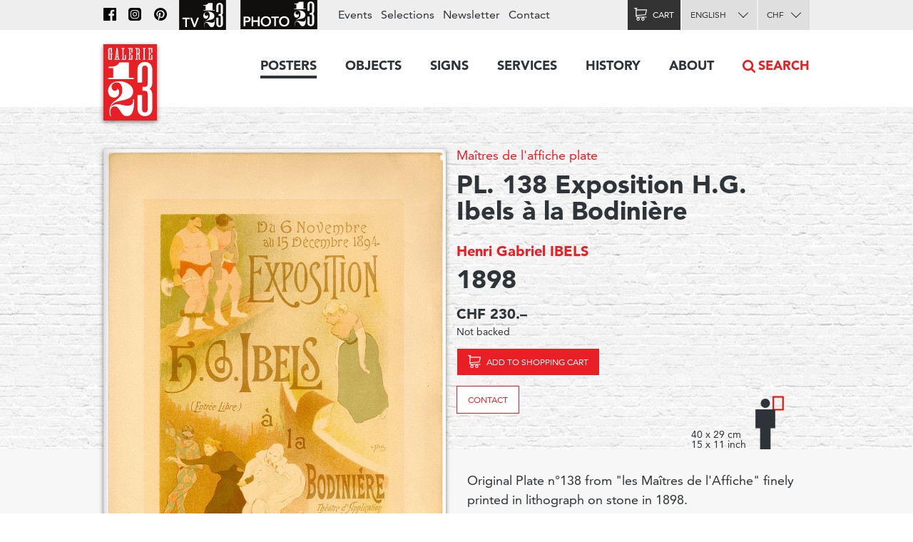

--- FILE ---
content_type: text/html; charset=utf-8
request_url: https://www.galerie123.com/en/original-vintage-poster/42517/pl-138-exposition-hg-ibels-%C3%A0-la-bodini%C3%A8re/
body_size: 10131
content:
<!doctype html>
<html lang="en" itemscope itemtype="http://schema.org/Article">
<head>
  <meta charset="utf-8" />
  <meta name="description" content="Henri Gabriel IBELS (1898) – Maîtres de l&#x27;affiche plate – Original Plate n°138 from &quot;les Maîtres de l&#x27;Affiche&quot; finely printed in lithograph on stone in 1898.At the end of the 19th century, the public&#x27;s passion for posters was at its height. Across Europe, many collectors were clamoring for posters of all formats and demanding special editions or additional copies.In response to this craze, Jules Chéret founded &quot;Les Maîtres de l&#x27;Affiche&quot; in 1896. He chose famous posters and printed them in lithography, on a thick paper of about 29 x 40 cm. This small-format publication, easy to collect, is the logical consequence of the collection-mania that was going through the Belle Epoque. It allows amateurs to admire and acquire the most beautiful European and American graphic works.Each plate model is numbered at the bottom left with the inscription: &quot;Les Maîtres de l&#x27;affiche Pl…, Imprimerie Chaix (Encre Lorilleux &amp; Cie)&quot;. On the right, a dry stamp, logo of the edition, reproduced the image of the lithograph &quot;Concert d&#x27;été&quot; created by Chéret. The print run of each plate is unknown. Every month, 4 new plates were put together in a booklet sold for Frs 2.50.- The annual subscription was Frs 27.- and at the end of the year a deluxe edition, bound, was also available. From 1896 to 1900, Jules Chéret published 240 plates and 16 supplements.These lithographs are a great opportunity to acquire works drawn by the greatest masters of the belle époque." />
  <meta property="og:image" content="https://g123-media.sos-ch-gva-2.exoscale-cdn.com/filer_public/38/e8/38e82fa4-2238-45b2-b053-ff24e82bc393/galerie.jpg">
  <meta name="viewport" content="width=device-width, initial-scale=1.0, minimum-scale=0.75, maximum-scale=1.66" />
  <meta http-equiv="X-UA-Compatible" content="IE=edge,chrome=1">
  
  <script src="https://unpkg.com/htmx.org@1.6.1" integrity="sha384-tvG/2mnCFmGQzYC1Oh3qxQ7CkQ9kMzYjWZSNtrRZygHPDDqottzEJsqS4oUVodhW" crossorigin="anonymous"></script>
  

  <title>Vintage poster – PL. 138 Exposition H.G. Ibels à la Bodinière – Galerie 1 2 3</title>

  
  <link rel="alternate" hreflang="fr" href="https://galerie123.com/fr/affiche-ancienne-originale/42517/pl-138-exposition-hg-ibels-a-la-bodiniere/" />

  <link rel="apple-touch-icon" sizes="180x180" href="/static/icons/apple-touch-icon.png">
  <link rel="icon" type="image/png" href="/static/icons/favicon-32x32.png" sizes="32x32">
  <link rel="icon" type="image/png" href="/static/icons/favicon-16x16.png" sizes="16x16">
  <link rel="manifest" href="/static/icons/manifest.json">
  <link rel="mask-icon" href="/static/icons/safari-pinned-tab.svg" color="#5bbad5">
  <meta name="theme-color" content="#ffffff">


  <script>
    document.documentElement.className = 'js loading';
    window.cms_config = {
      mediaURL: '/media/cms/',
      trans: {}
    };
  </script>

  <link rel="stylesheet" href="/static/CACHE/css/output.994ddacee473.css" type="text/css">
  <link rel="stylesheet" href="/static/CACHE/css/output.31145caec55a.css" type="text/css">
  <meta name="google-site-verification" content="THbEfxxBy9zMjB5TQd3-JHiADzF56do3bKxABexbZNY" />
  

    <link rel="stylesheet" href="/static/splide-2.4.21/dist/css/splide.min.css">

<style>
.dialog.active {
    background:transparent;
    border-radius:0;
}

</style>


  

<link rel="canonical" href="https://www.galerie123.com/en/original-vintage-poster/42517/pl-138-exposition-hg-ibels-a-la-bodiniere/">

</head>

<body class="hmedia">
  
  <header class="header-block block">
  <a class="logo-thumb thumb" href="/"></a>
  <a class="burger-button button @3-hidden" href="#navigation"><span class="@1-shown">Menu</span></a>
</header>

  

<div class="lead-section-block section-block block">
  <div class="grid-block block">
    <div class="grid-1/1 @2-grid-1/2 block @2-left">
        <a class="img-block block z-1" href="#detail-main-42517" target="dialog" title="Click to enlarge">
            <img alt="PL. 138 Exposition H.G. Ibels à la Bodinière – Vintage poster – Henri Gabriel IBELS – 1898" class="photo" src="https://g123-media.sos-ch-gva-2.exoscale-cdn.com/filer_public_thumbnails/filer_public/d3/bf/d3bfa369-0b48-40ef-9baf-f0e8a8146ab5/pl-138-exposition-hg-ibels-a-la-bodiniere-42517-france-vintage-poster.jpg__960x0_q85_subsampling-2_upscale.jpg" width="960">
            
            
		</a>

		<div class="grid-block block z-2">
            <div class="@2-grid-1/2 block"></div><p class="@2-width-1/4 @3-width-1/4 block text-12">Click on picture to zoom</p

            ><div class="@2-grid-1/4 block">
	            
<a class="share-after after do-button button width-1/1 block" href="#share-42517">Share</a>
<div class="share-bubble bottom-bubble bubble popable" id="share-42517">
    <ul class="share-index index">
        <li><a class="fb2-icon icon menu-button button nw" href="https://www.facebook.com/sharer/sharer.php?u=http%3A//www.galerie123.com/en/original-vintage-poster/42517/pl-138-exposition-hg-ibels-%25C3%25A0-la-bodini%25C3%25A8re/&amp;text=PL.%20138%20Exposition%20H.G.%20Ibels%20%C3%A0%20la%20Bodini%C3%A8re">Facebook</a></li>
        <li><a class="tw2-icon icon menu-button button nw" href="https://twitter.com/intent/tweet?url=http%3A//www.galerie123.com/en/original-vintage-poster/42517/pl-138-exposition-hg-ibels-%25C3%25A0-la-bodini%25C3%25A8re/&amp;text=PL.%20138%20Exposition%20H.G.%20Ibels%20%C3%A0%20la%20Bodini%C3%A8re">Twitter</a></li>
        <li><a class="pi2-icon icon menu-button button nw" href="https://pinterest.com/pin/create/button/?url=http%3A//www.galerie123.com/en/original-vintage-poster/42517/pl-138-exposition-hg-ibels-%25C3%25A0-la-bodini%25C3%25A8re/&amp;media=&amp;description=PL.%20138%20Exposition%20H.G.%20Ibels%20%C3%A0%20la%20Bodini%C3%A8re">Pinterest</a></li>
        <li><a class="em2-icon icon menu-button button nw" href="mailto:?&amp;subject=PL.%20138%20Exposition%20H.G.%20Ibels%20%C3%A0%20la%20Bodini%C3%A8re&amp;body=http%3A//www.galerie123.com/en/original-vintage-poster/42517/pl-138-exposition-hg-ibels-%25C3%25A0-la-bodini%25C3%25A8re/">Email</a></li>
    </ul>
</div>
            </div>
		</div>

    </div

    ><div class="grid-1/1 @2-grid-1/2 block details-grid grid">
        <h1 class="text-0 fn"><span class="text-8"><a href="/en/original-vintage-poster/?genre-id=124&genres=A&genres=O&genres=P">Maîtres de l&#x27;affiche plate</a></span> PL. 138 Exposition H.G. Ibels à la Bodinière</h1>
        <h2 class="text-14 contributor vcard"><a class="fn" href="/en/artists/16604/henri-gabriel-ibels-original-vintage-poster/">Henri Gabriel IBELS</a></h2>
        <h3 class="text-0">1898</h3>

        
            
            
            <h4>CHF 230.–</h4>
            
            <p class="text-12">Not backed</p>
            <div class="dimensions-grid grid">
                <p>
                    
                    <a class="cart-icon icon cart-button cart-add cart-reload-on-add bg-red button do-button" href="/en/cart/add/50677/">Add to shopping cart</a>
                    
                </p>
                
                    
<p><a class="bg-white button do-button" href="mailto:info@galerie123.com?subject=I'm interested in the original vintage poster PL. 138 Exposition H.G. Ibels à la Bodinière (Code: W039600)">Contact</a></p>

                
                
<div class="dimentions-container grid">
    <div class="text-12 dimensions-text">40 x 29 cm <br> 15 x 11 inch</div>
    <svg style="height: 8.0845rem; width: 3.625rem;" 
        viewbox="-72.5 -161.69 145 323.38">
        
        <rect x="-17.0" y="-22.5" width="34" height="45" style="fill:none;stroke:red;stroke-width:5"/>
        <g transform="translate(-45 0) scale(0.3531) translate(-297.7 -90.77)">
            <circle fill="#2E3339" cx="297.7" cy="90.77" r="46.19"/>
            <polygon  fill="#2E3339" points="395.77,151.17 199.63,151.17 199.63,338.61 245.82,338.61 245.82,549.14 349.58,549.14 349.58,338.61 
                395.77,338.61"/>
        </g>
    </svg>
</div>
            </div>


        



 	</div>
  </div>
</div>

<div class="grid-block block">
	<div class="grid-1/1 @2-grid-1/2 block">

        <p>Original Plate n°138 from "les Maîtres de l'Affiche" finely printed in lithograph on stone in 1898.</p><p>At the end of the 19th century, the public's passion for posters was at its height. Across Europe, many collectors were clamoring for posters of all formats and demanding special editions or additional copies.<br>In response to this craze, Jules Chéret founded "Les Maîtres de l'Affiche" in 1896. He chose famous posters and printed them in lithography, on a thick paper of about 29 x 40 cm. This small-format publication, easy to collect, is the logical consequence of the collection-mania that was going through the Belle Epoque. It allows amateurs to admire and acquire the most beautiful European and American graphic works.<br>Each plate model is numbered at the bottom left with the inscription: "Les Maîtres de l'affiche Pl…, Imprimerie Chaix (Encre Lorilleux & Cie)". On the right, a dry stamp, logo of the edition, reproduced the image of the lithograph "Concert d'été" created by Chéret. The print run of each plate is unknown. Every month, 4 new plates were put together in a booklet sold for Frs 2.50.- The annual subscription was Frs 27.- and at the end of the year a deluxe edition, bound, was also available. From 1896 to 1900, Jules Chéret published 240 plates and 16 supplements.<br><br>These lithographs are a great opportunity to acquire works drawn by the greatest masters of the belle époque.</p>

        

        <ul class="lined-index index">

            


            
            <li><strong>Condition</strong> A</li>
            

            <li><strong>Code</strong> W039600</li>
        </ul>
        <ul class="tag-index index">
            <li><a href="/en/original-vintage-poster/?theme=exhibition-54">Exhibition</a></li> <li><a href="/en/original-vintage-poster/?theme=theater-81">Theater</a></li> 
            <li><a href="/en/original-vintage-poster/?style=belle-epoque-24">Belle Epoque</a></li> 
            <li><a href="/en/original-vintage-poster/?city=city-of-paris-1363">City of Paris</a></li> 
            <li><a href="/en/original-vintage-poster/?countries=france-271">France</a></li> 
            <li><a href="/en/original-vintage-poster/?query=Gag">Gag</a></li> 
            <li><a href="/en/original-vintage-poster/?brand=maitres-de-laffiche-7927">Maîtres de l&#x27;Affiche</a></li> 
        </ul>
    </div>
</div>

<div class="grid-block block" style="clear: both;">
    <div class="grid-1/1 @2-grid-1/2 transparent box-block block">
        <h4> New automatic billing of shipping costs</h4>
    </div>
    <div class="grid-1/1 @2-grid-1/2 transparent box-block block">
        <h4>Condition and technical info</h4>

        <ul class="spaced-index index">
        	
        	
        	

            
            <li>
            	<strong>Printing technique</strong>
				Lithography (on stone)
            </li>
            

            
            <li>
            	<strong>Printer</strong>
				Chaix, Paris
            </li>
            

            
            <li>
            	<strong>Genre</strong>
                <a href="/en/original-vintage-poster/?genre-id=124&genres=A&genres=O&genres=P">Maîtres de l&#x27;affiche plate</a>
            </li>
            
        </ul>
    </div>
  </div>
</section>








<section class="section-block site-block block"><hr><h2 class="center-align">Similar posters</h2><ul class="article-list-index grid-index-1/6 grid-index index"><li><a  href="/en/original-vintage-poster/33878/exposition-richard-lindner-kunsthaus-zurich/" class="block light-shadow"><img alt="Exposition Richard Lindner, Kunsthaus, Zürich" src="https://g123-media.sos-ch-gva-2.exoscale-cdn.com/filer_public_thumbnails/filer_public/3d/93/3d937515-249f-4bbb-aea4-a9a84e39d609/exposition-richard-lindner-kunsthaus-zurich-33878-vintage-poster.jpg__640x0_q85_subsampling-2.jpg"></a></li><li><a  href="/en/original-vintage-poster/33782/leverkusen-1961-reinhardt-francesco-lo-savio-jef-verheyen/" class="block light-shadow"><img alt="Leverkusen 1961, Reinhardt, Francesco Lo Savio, Jef Verheyen" src="https://g123-media.sos-ch-gva-2.exoscale-cdn.com/filer_public_thumbnails/filer_public/7c/2d/7c2d3b98-ebf6-4161-ace5-2005ece0b181/leverkusen-1961-reinhardt-francesco-lo-savio-jef-verheyen-33782-anvers-vintage-poster.jpg__640x0_q85_subsampling-2.jpg"></a></li><li><a  href="/en/original-vintage-poster/33857/lausanne-musee-des-art-decoratifs-art-textile-contemporain/" class="block light-shadow"><img alt="Lausanne, Musée des Art décoratifs, Art textile contemporain," src="https://g123-media.sos-ch-gva-2.exoscale-cdn.com/filer_public_thumbnails/filer_public/8f/c4/8fc4cab0-7dd9-4fd4-bd90-83bcb088d784/art-textile-contemporain-musee-dart-decoratif-lausanne-33857-exposition-vintage-poster.jpg__640x0_q85_subsampling-2.jpg"></a></li><li><a  href="/en/original-vintage-poster/33896/tinguely-im-kunsthaus-zurich/" class="block light-shadow"><img alt="Tinguely im Kunsthaus Zürich" src="https://g123-media.sos-ch-gva-2.exoscale-cdn.com/filer_public_thumbnails/filer_public/2c/d9/2cd963df-dd51-4aa9-9138-d426d85e3c45/exposition-tinguely-au-kunsthaus-zurich-33896-peintre-affiche-ancienne.jpg__640x0_q85_subsampling-2.jpg"></a></li><li><a  href="/en/original-vintage-poster/33864/weich-und-plastisch-soft-art-kunsthaus-zurich/" class="block light-shadow"><img alt="Weich und plastisch-Soft Art, Kunsthaus Zürich" src="https://g123-media.sos-ch-gva-2.exoscale-cdn.com/filer_public_thumbnails/filer_public/d4/2c/d42cd0be-d80a-489c-bf43-d44821676d7d/weich-und-plastisch-soft-art-kunsthaus-zurich-33864-suisse-affiche-ancienne.jpg__640x0_q85_subsampling-2.jpg"></a></li><li><a  href="/en/original-vintage-poster/33836/the-modern-poster-the-museum-of-modern-art-new-york/" class="block light-shadow"><img alt="The modern poster, the Museum of Modern Art, New York" src="https://g123-media.sos-ch-gva-2.exoscale-cdn.com/filer_public_thumbnails/filer_public/9d/a4/9da4165e-4d39-4adc-bfc1-d091d6eaf7c3/the-modern-poster-the-museum-of-modern-art-new-york-33836-new-york-affiche-ancienne.jpg__640x0_q85_subsampling-2.jpg"></a></li></ul></section>





<section class="section-block block" id="section-233" ><h2 class="site-block block center-align section-title">Expertise</h2><div class="grid-block block"><article class="grid-1/1 @2-grid-1/2   block"><h4>Our services</h4><p>Our work consists in safekeeping the artistic heritage of advertising that we consider as a sociological trace of the twentieth century civilization. Our restoration studio proposes unique know-how in the conservation of old paper, of museum mounting and restoration of vintage poster. If you have an original old poster, Galerie 1 2 3 Studio is at your service.</p><p><a href="https://www.galerie123.com/en/backing-on-linen/mounting-and-restoration/">More on our services &gt;</a></p></article><article class="grid-1/1 @2-grid-1/2   block"><h4>Value and anthenticity</h4><p>The posters we propose are veritable pieces of historic heritage, which have a collector’s value. We offer a service of authenticity and original vintage poster certification and propose detailed condition reports including an Official Certificate of authenticity.
</p><p><a href="http://www.galerie123.com/en/about/">More about Vintage Posters</a></p></article></div></section>













   

<nav class="nav-block block popable" id="navigation">
	<ul class="nav-index index">
    	<li><a class="toggle-nav-button  nav-button button  active" href="#affiches-menu">Posters</a><div class="menu-block block popable text-9" id="affiches-menu"><div class="grid-block block"><div class="grid-1/1 @2-grid-1/5 block"><a class="do-button color-black button width-1/1" href="/en/original-vintage-poster/?new=only">New arrivals</a><a class="do-button color-black button width-1/1" href="/en/selections/">Our selections</a><ul class="link-index index"><li><a href="/en/selections/58/marylong-posters/">MaryLong posters</a></li><li><a href="/en/selections/26/ski-posters-winter-sports-posters/">Ski posters - Winter sports posters</a></li><li><a href="/en/selections/52/skiing-in-france-in-italy-and-through-the-alps/">Skiing in France, in Italy and through the Alps</a></li><li><a href="/en/selections/16/the-swissair-poster-collection/">The Swissair Poster Collection</a></li><li><a href="/en/selections/4/general-dynamics/">General Dynamics</a></li></ul></div

        ><div class="grid-1/1 @2-grid-1/5 block separated-block"><h2 class="text-6">Themes</h2><a class="do-button button width-1/1 color-red" href="/en/original-vintage-poster/">All posters</a><ul class="link-index index"><li><a href="/en/original-vintage-poster/?theme=travel-99">Travel</a></li><li><a href="/en/original-vintage-poster/?theme=transportation-100">Transportation</a></li><li><a href="/en/original-vintage-poster/?theme=consumer-goods-101">Consumer goods</a></li><li><a href="/en/original-vintage-poster/?theme=sport-102">Sport</a></li><li><a href="/en/original-vintage-poster/?theme=society-103">Society</a></li><li><a href="/en/original-vintage-poster/?theme=arts-104">Arts</a></li><li><a href="/en/original-vintage-poster/?theme=entertainment-105">Entertainment</a></li><li><a href="/en/original-vintage-poster/?theme=science-106">Science</a></li></ul></div

        ><div class="grid-1/2 @2-grid-1/5 block"><h3 class="text-6">Country</h3><ul class="link-index index"><li><a href="/en/original-vintage-poster/?countries=switzerland-274">Switzerland</a></li><li><a href="/en/original-vintage-poster/?countries=france-271">France</a></li><li><a href="/en/original-vintage-poster/?countries=italy-289">Italy</a></li><li><a href="/en/original-vintage-poster/?countries=usa-272">USA</a></li><li><a href="/en/original-vintage-poster/?countries=united-kingdom-280">United Kingdom</a></li></ul><h3 class="text-6">Price (CHF)</h3><ul class="link-index index"><li><a href="/en/original-vintage-poster/?price_ranges=10-1000">From 10 to 1000.–</a></li><li><a href="/en/original-vintage-poster/?price_ranges=1000-2000">From 1000 to 2000.–</a></li><li><a href="/en/original-vintage-poster/?price_ranges=2000-4000">From 2000 to 4000.–</a></li><li><a href="/en/original-vintage-poster/?price_ranges=4000-plus">More than 4000.–</a></li></ul><h2 class="text-6">Condition and value</h2><ul class="link-index index"><li><a href="/en/about/#descriptif">Description</a></li><li><a href="/en/about/#authenticite">Authenticity</a></li></ul></div

        ><div class="grid-1/2 @2-grid-1/5 block"><h3 class="text-6">Styles</h3><ul class="link-index index"><li><a href="/en/original-vintage-poster/?style=belle-epoque-24">Belle Epoque</a></li><li><a href="/en/original-vintage-poster/?style=art-nouveau-jugendstil-28">Art Nouveau, Jugendstil</a></li><li><a href="/en/original-vintage-poster/?style=art-deco-1930-23">Art Deco 1930</a></li><li><a href="/en/original-vintage-poster/?style=avant-garde-25">Avant-garde</a></li><li><a href="/en/original-vintage-poster/?style=object-style-sachplakat-30">Object Style Sachplakat</a></li><li><a href="/en/original-vintage-poster/?style=50s-22">50&#x27;s</a></li><li><a href="/en/original-vintage-poster/?style=swiss-style-29">Swiss Style</a></li><li><a href="/en/original-vintage-poster/?style=60s-and-70s-26">60&#x27;s and 70&#x27;s</a></li><li><a href="/en/original-vintage-poster/?style=contemporary-27">Contemporary</a></li></ul></div

        ><div class="grid-1/1 @2-grid-1/5 block "><h3 class="text-6">Artist</h3><a class="do-button button width-1/1 color-red" href="/en/artists/">All artists</a><ul class="link-index index"><li><a href="/en/artists/12334/roger-broders-original-vintage-poster/">Roger BRODERS</a></li><li><a href="/en/artists/12209/donald-brun-original-vintage-poster/">Donald BRUN</a></li><li><a href="/en/artists/12946/leonetto-cappiello-original-vintage-poster/">Leonetto CAPPIELLO</a></li><li><a href="/en/artists/13257/emil-cardinaux-original-vintage-poster/">Emil CARDINAUX</a></li><li><a href="/en/artists/12967/am-cassandre-original-vintage-poster/">A.M. CASSANDRE</a></li><li><a href="/en/artists/12921/noel-fontanet-original-vintage-poster/">Noel FONTANET</a></li><li><a href="/en/artists/13443/keith-haring-original-vintage-poster/">Keith HARING</a></li><li><a href="/en/artists/15251/herbert-leupin-original-vintage-poster/">Herbert LEUPIN</a></li><li><a href="/en/artists/15005/erik-nitsche-original-vintage-poster/">Erik NITSCHE</a></li><li><a href="/en/artists/13327/martin-peikert-original-vintage-poster/">Martin PEIKERT</a></li><li><a href="/en/artists/18599/ernest-pizzotti-original-vintage-poster/">Ernest PIZZOTTI</a></li></ul></div></div></div></li><li><a class="  nav-button button " href="/en/objects/">Objects</a></li><li><a class="  nav-button button " href="/en/signs/">Signs</a></li><li><a class="toggle-nav-button  nav-button button " href="#submenu-0-4">Services</a><div class="submenu-block menu-block block popable text-9" id="submenu-0-4"><div class="grid-block block"><ul class="link-index index grid-1/1 block grid-block"><li class="grid-1/1 @2-grid-1/4 block"><a class=" text-6" href="/en/backing-on-linen/mounting-and-restoration/">Mounting and restoration</a></li><li class="grid-1/1 @2-grid-1/4 block"><a class=" text-6" href="/en/backing-on-linen/expertise/">expertise</a></li><li class="grid-1/1 @2-grid-1/4 block"><a class=" text-6" href="/en/backing-on-linen/framing/">framing</a></li><li class="grid-1/1 @2-grid-1/4 block"><a class=" text-6" href="/en/backing-on-linen/delivery/">Delivery</a></li><li class="grid-1/1 @2-grid-1/4 block"><a class=" text-6" href="/en/backing-on-linen/advice_faq/">advice & faq</a></li></ul></div></div></li><li><a class="toggle-nav-button  nav-button button " href="#submenu-0-5">History</a><div class="submenu-block menu-block block popable text-9" id="submenu-0-5"><div class="grid-block block"><ul class="link-index index grid-1/1 block grid-block"><li class="grid-1/1 @2-grid-1/4 block"><a class=" text-6" href="/en/poster-history/travel-poster/">Travel Poster</a></li><li class="grid-1/1 @2-grid-1/4 block"><a class=" text-6" href="/en/poster-history/advertising-poster/">Advertising poster</a></li><li class="grid-1/1 @2-grid-1/4 block"><a class=" text-6" href="/en/poster-history/swiss-poster-history/">SWISS POSTER</a></li><li class="grid-1/1 @2-grid-1/4 block"><a class=" text-6" href="/en/poster-history/swiss-size-weltformat-format-mondial/">Swiss size - Weltformat</a></li></ul></div></div></li><li><a class="toggle-nav-button  nav-button button " href="#submenu-0-6">About</a><div class="submenu-block menu-block block popable text-9" id="submenu-0-6"><div class="grid-block block"><ul class="link-index index grid-1/1 block grid-block"><li class="grid-1/1 @2-grid-1/4 block"><a class=" text-6" href="/en/about/galerie-1-2-3/">The Galerie 1 2 3</a></li><li class="grid-1/1 @2-grid-1/4 block"><a class=" text-6" href="/en/about/original-vintage-poster/">Original poster</a></li><li class="grid-1/1 @2-grid-1/4 block"><a class=" text-6" href="/en/about/press-review/">Press review</a></li><li class="grid-1/1 @2-grid-1/4 block"><a class=" text-6" href="/en/about/web-archive/">The web archive</a></li></ul></div></div></li><li class="@3-shown"><a class="search-nav-button nav-button button icon" href="#search">Search</a></li><li class="@3-hidden grid-block block"><div class="grid-1/2 block"><label class="alt-select-button select-button button" for="lang-select-main"><select class="nav-select" id="lang-select-main"><option value="/fr/affiche-ancienne-originale/42517/pl-138-exposition-hg-ibels-a-la-bodiniere/" >Français</option><option value="/en/original-vintage-poster/42517/pl-138-exposition-hg-ibels-a-la-bodiniere/" selected="selected">English</option></select></label></div><div class="grid-1/2 block"><form class="select-form" method="post" action="/set-currency/" id="currency-form-main"><label class="alt-select-button select-button button" for="curr-select-main"><select class="nav-select" name="currency_code" id="curr-select-main"><option  value="GBP">GBP</option><option  value="EUR">EUR</option><option selected="selected" value="CHF">CHF</option><option  value="USD">USD</option></select></label><input type="hidden" name="csrfmiddlewaretoken" value="NXWS7dUXKzNaGe5uMtJJDBGuhrESUYSPmHaBsI36DBYCkja1u0TKip07E7ZBL8qd"><input type="hidden" name="next" value="/en/original-vintage-poster/42517/pl-138-exposition-hg-ibels-à-la-bodinière/"></form></div></li>
	</ul>

	<div class="bar-block block">
		<div class="site-block block right-align">
			<ul class="bar-index index text-9 @3-shown">
				<li><a class="icon nav-fb-icon" href="http://www.facebook.com/galerie123"></a></li><li><a class="icon nav-ig-icon" href="https://www.instagram.com/swiss.posters.galerie.1.2.3/"></a></li><li><a class="icon nav-pi-icon" href="http://www.pinterest.com/galerie123/"></a></li><li><a class="icon nav-yt-icon" href="https://www.youtube.com/user/123galerie/videos"></a></li><li><a class="icon nav-p123-icon" href="https://www.photo123.ch/en"></a></li><li><a href="/en/events/">Events</a></li><li><a href="/en/selections/">Selections</a></li><li class="@4-shown"><a href="/en/newsletter/">Newsletter</a></li><li><a href="/en/contact/">Contact</a></li>
			</ul>

			<a class="icon nav-p123-icon @3-hidden" href="https://photo123.ch/en"></a><a class="alt-button button cart-icon cart-button icon " id="cart-button" href="/en/cart/checkout/"><span class="@1-shown">Cart</span><span class="cart-badge badge">0</span></a><label class="alt-select-button select-button button @3-shown" for="lang-select-footer"><select class="nav-select" id="lang-select-footer"><option value="/fr/affiche-ancienne-originale/42517/pl-138-exposition-hg-ibels-a-la-bodiniere/" >Français</option><option value="/en/original-vintage-poster/42517/pl-138-exposition-hg-ibels-a-la-bodiniere/" selected="selected">English</option></select></label><form class="select-form @3-shown" method="post" action="/set-currency/" id="currency-form-mobile"><label class="alt-select-button select-button button" for="curr-select-mobile"><select class="nav-select" name="currency_code" id="curr-select-mobile"><option  value="GBP">GBP</option><option  value="EUR">EUR</option><option selected="selected" value="CHF">CHF</option><option  value="USD">USD</option></select></label><input type="hidden" name="csrfmiddlewaretoken" value="NXWS7dUXKzNaGe5uMtJJDBGuhrESUYSPmHaBsI36DBYCkja1u0TKip07E7ZBL8qd"><input type="hidden" name="next" value="/en/original-vintage-poster/42517/pl-138-exposition-hg-ibels-à-la-bodinière/"></form>
		</div>
	</div>

	<a class="search-nav-button search-thumb thumb @3-hidden" href="#search">Recherche</a>
</nav>





  

<nav class="button-section-block section-block block">
	<div class="grid-block block">
		<a class="grid-1/2 @1-grid-1/3 @2-grid-1/5 block center-align" href="/en/backing-on-linen/delivery/">
			<div class="truck-icon-thumb icon-thumb thumb big block"></div>
			<p class="text-9">Delivery</p>
		</a

		><a class="grid-1/2 @1-grid-1/3 @2-grid-1/5 block center-align" href="/en/payment-means/">
			<div class="card-icon-thumb icon-thumb thumb big block"></div>
			<p class="text-9">Method of payment</p>
		</a

		><a class="grid-1/2 @1-grid-1/3 @2-grid-1/5 block center-align" href="/en/privacy-policy/">
			<div class="chest-icon-thumb icon-thumb thumb big block"></div>
			<p class="text-9">Privacy policy</p>
		</a

		><a class="grid-1/2 @1-grid-1/3 @2-grid-1/5 block center-align" href="/en/terms-and-conditions/">
			<div class="stamp-icon-thumb icon-thumb thumb big block"></div>
			<p class="text-9">Terms and conditions</p>
		</a

		><a class="grid-1/2 @1-grid-1/3 @2-grid-1/5 block center-align" href="/en/contact/">
			<div class="phone-icon-thumb icon-thumb thumb big block"></div>
			<p class="text-9">+41 22 786 1611</p>
		</a>
	</div>
</nav>



<footer class="footer-section-block section-block block text-12">
	<div class="grid-block block">
		<div class="grid-1/2 @1-grid-1/3 @2-grid-1/5 block">
			<h2 class="text-5">Posters</h2>
			<ul class="link-index index">
				<li><a href="/en/original-vintage-poster/?new=only">New arrivals</a></li>
				<li><a href="/en/selections/">Our selections</a></li>
			</ul>
			<a href="/en/selections/" class="do-button button small">All selections</a>
			<h3 class="text-7">Themes</h3>
			<a href="/en/original-vintage-poster/" class="do-button button small">All posters</a>
			<h3 class="text-7"><a href="/en/about/">About posters</a></h3>
			<ul class="link-index index">
				<li><a href="/en/about/#descriptif">Description</a></li>
				<li><a href="/en/about/#authenticite">Authenticity</a></li>
			</ul>
		</div

		><div class="grid-1/2 @1-grid-1/3 @2-grid-1/5 block">
			<h2 class="text-5">Objets</h2>
			<ul class="link-index index">
				
				<li><a href="/en/objects/?genres=O">3D objects</a></li>
				<li><a href="/en/objects/?genres=P">Enamel signs</a></li>
			</ul>
		</div

		><div class="grid-1/2 @1-grid-1/3 @2-grid-1/5 block">
			<h2 class="text-5">Services</h2>
			<h3 class="text-7">Mounting and conservation</h3>
			<ul class="link-index index">
				<li><a href="/en/backing-on-linen/#entoilages">Museum mountings</a></li>
			</ul>
			<h3 class="text-7">Restoration</h3>
			<ul class="link-index index">
				<li><a href="/en/backing-on-linen/#restauration">Restoration studio</a></li>
			</ul>
		</div

		><div class="grid-1/2 @1-grid-1/3 @2-grid-1/5 block">
			<h2 class="text-5">About</h2>
			<ul class="link-index index">
				<li><a href="/en/original-vintage-poster/">Galerie 1 2 3 collection posters</a></li>
				<li><a href="/en/about/">Galerie 1 2 3</a></li>
			</ul>
			<h3 class="text-7">Technique and history</h3>
			<ul class="link-index index">
				<li><a href="/en/about/#techniques">Printing techniques</a></li>
				<li><a href="/en/poster-history/">History</a></li>
			</ul>
		</div

		><div class="grid-1/2 @1-grid-1/3 @2-grid-1/5 block">
			<h2 class="text-5"><a href="/en/contact/">Galerie 1 2 3</a></h2>
			<address class="text-12">
			Rue des Eaux-Vives 4<br/>
			1207 Genève<br/>
			Suisse
			</address>
			<ul class="link-index index">
				<li><a href="mailto:info@galerie123.com">info@galerie123.com</a></li>
				<li><a href="tel:0041227861611">+41 22 786 1611</a></li>
			</ul>
			<ul class="link-index index">
				<li><a href="/en/contact/">Contact</a></li>
			</ul>
			<ul class="link-index index">

				<li><a href="/en/newsletter/">Newsletter</a></li>
				<li><a href="/en/events/">Events</a></li>
			</ul>
			<ul class="link-index index">
				<li><a class="fb-icon icon" href="http://www.facebook.com/galerie123">Facebook</a></li>
				<li><a class="pi-icon icon" href="http://www.pinterest.com/galerie123/">Pinterest</a></li>
				<li><a class="yt-icon icon" href="https://www.youtube.com/user/123galerie/videos">Youtube</a></li>
			</ul>
		</div>
	</div>
</footer>

  
<template id="detail-main-42517">
    <img src="https://g123-media.sos-ch-gva-2.exoscale-cdn.com/filer_public_thumbnails/filer_public/d3/bf/d3bfa369-0b48-40ef-9baf-f0e8a8146ab5/pl-138-exposition-hg-ibels-a-la-bodiniere-42517-france-vintage-poster.jpg__960x0_q85_subsampling-2_upscale.jpg">
</template>



  

  <script title="polyfills">
    if (!window.WeakMap) {
      if (window.console) { console.log('Polyfill: WeakMap'); }
        document.write(unescape('%3Cscript src="/static/polyfills/weakmap/weakmap.js"%3E%3C/script%3E'));
    }

    if (!window.Promise) {
        if (window.console) { console.log('Polyfill: Promise'); }
        document.write(unescape('%3Cscript src="/static/polyfills/promise/es6-promise.auto.min.js"%3E%3C/script%3E'));
    }

    if (!window.Symbol) {
        if (window.console) { console.log('Polyfill: Symbol'); }
        document.write(unescape('%3Cscript src="/static/polyfills/symbol/symbol.js"%3E%3C/script%3E'));
    }
  </script>

  <script src="/static/CACHE/js/output.b9b11250ae98.js"></script>

  

  <script src="/static/splide-2.4.21/dist/js/splide.min.js"></script>

<script>
(function(){

    var splide = null;

    jQuery(document)
    .on('dom-activate', '.dialog-layer', function(e) {
        if(!document.getElementById('image-slider')) {
            return;
        }

        splide = new Splide('#image-slider', {
            perPage: 1,
            perMove: 1,
            gap: 1000,
        });
        splide.mount();
        var images = document.querySelectorAll("[href='#image-slider']");
        Array.from(images).forEach(function(image) {
            image.addEventListener("click", function() {
                console.log(image)
                splide.go(">" + image.dataset.index);
            })
        });
        window.splide = splide;
    })
    .on('dom-deactivate', '.dialog-layer', function(e) {
        if (splide) {
            splide.destroy();
            splide = null;
        };

    })
})();


</script>

<script title="language">
(function(){
    jQuery(document).ready(function($) {
        jQuery('#lang-select-main').on('change', function(e) {
            window.location.href = jQuery('#lang-select-main').val();
        });
    });
})();
</script>

<script title="currency">
(function(){
    jQuery(document)
    .on('change', '[name="currency_code"]', function(e) {
        jQuery(e.target).parents('form').get(0).submit();
    });
})();
</script>

<script title="language">
(function(){
    jQuery(document).ready(function($) {
        jQuery('#lang-select-footer').on('change', function(e) {
            window.location.href = jQuery('#lang-select-footer').val();
        });
    });
})();
</script>
<script type="text/html" id="search-template">
<div class="search-block toggle-block block toggleable" id="search">
	<form class="uniform-block block" action="/en/original-vintage-poster/" method="get">
		<input class="search-input" name="query" value="" type="search" id="search-input" placeholder="Swissair, Cappiello, Mountains, etc.">
		<input class="search-thumb thumb" type="submit">
		<input type="hidden" name="source" value="searchform">
	</form>
</div>
</script>
<script title="search">
(function(window) {
	"use strict";

	var dom  = window.dom;
	var body = jQuery(document.body);

	function insertSearch() {
		var template = document.getElementById('search-template');
		var fragment = dom.fragmentFromHTML(template.innerHTML);
		jQuery('header').after(fragment);
	}

	jQuery(document).ready(function(e) {
		var input = document.getElementById('search');
		if (!input) {
			insertSearch();
			body.on('activate', '#search', function(e) {
				var input = document.getElementById('search-input');
				input.focus();
			});
		}
		else {
			body.on('click', 'a[href="#search"]', function(e) {
				var input = document.getElementById('search');
				e.preventDefault();
				input.focus();
			});
		}
	});
})(this);
</script>

  

  



<script src="/static//js/font-tracking.js"></script>

  
  <script async src="https://www.googletagmanager.com/gtag/js?id=UA-26256624-1"></script>
  <script>
    window.dataLayer = window.dataLayer || [];
    function gtag(){dataLayer.push(arguments);}
    gtag('js', new Date());
    gtag('config', 'UA-26256624-1');
    gtag('config', 'G-0MWQ8MTN3N'); // ga4
  </script>
  
</body>
</html>


--- FILE ---
content_type: application/javascript; charset=utf-8
request_url: https://www.galerie123.com/static/CACHE/js/output.b9b11250ae98.js
body_size: 211936
content:
(function(window){if(!window.console||!window.console.log){return;}
console.log('–––––––––––––––––––––––––––––');console.log('galerie123.com');console.log('UX and Design: 8ratio.ch');console.log('Development:   cruncher.ch');console.log('–––––––––––––––––––––––––––––');})(this);;if(!Number.isNaN){if(window.console){console.log('Polyfill: Number.isNaN()');}
(function(globalIsNaN){"use strict";Object.defineProperty(Number,'isNaN',{value:function isNaN(value){return typeof value==='number'&&globalIsNaN(value);},configurable:true,enumerable:false,writable:true});})(isNaN);};if(!Math.log10){if(window.console){console.log('Polyfill: Math.log10()');}
Math.log10=function log10(n){return Math.log(n)/Math.LN10;};};(Object.assign||(function(Object){"use strict";function isDefined(val){return val!==undefined&&val!==null;}
function ownPropertyKeys(object){var keys=Object.keys(object);var symbols,n,descriptor;if(Object.getOwnPropertySymbols){symbols=Object.getOwnPropertySymbols(object);n=symbols.length;while(n--){descriptor=Object.getOwnPropertyDescriptor(object,symbols[n]);if(descriptor.enumerable){keys.push(symbol);}}}
return keys;}
Object.defineProperty(Object,'assign',{value:function(target){if(!isDefined(target)){throw new TypeError('Object.assign: First argument '+target+' cannot be converted to object.');}
var object=Object(target);var n,source,keys,key,k;for(n=1;n<arguments.length;n++){source=arguments[n];if(!isDefined(source)){continue;}
keys=ownPropertyKeys(Object(source));k=keys.length;while(k--){key=keys[k];object[key]=source[key];}}
return object;},configurable:true,writable:true});})(Object));;(function(window){var frameDuration=40;var vendors=['ms','moz','webkit','o'];var n=vendors.length;while(n--&&!window.requestAnimationFrame){window.requestAnimationFrame=window[vendors[n]+'RequestAnimationFrame'];window.cancelAnimationFrame=window[vendors[n]+'CancelAnimationFrame']||window[vendors[n]+'CancelRequestAnimationFrame'];}
if(!window.requestAnimationFrame){if(window.console){console.log('Polyfill: requestAnimationFrame()');}
window.requestAnimationFrame=function(callback,element){var currTime=+new Date();var nextTime=frameDuration-(currTime%frameDuration);var id=window.setTimeout(function(){callback(nextTime);},nextTime);return id;};}
if(!window.cancelAnimationFrame){window.cancelAnimationFrame=function(id){clearTimeout(id);};}})(window);;(function(window){if(window.CustomEvent&&typeof window.CustomEvent==='function'){return;}
if(window.console){console.log('Polyfill: CustomEvent');}
var Event=window.Event;var defaults={bubbles:false,cancelable:false,detail:undefined};function CustomEvent(event,params){params=params||defaults;var e=document.createEvent('CustomEvent');e.initCustomEvent(event,params.bubbles,params.cancelable,params.detail);return e;};CustomEvent.prototype=Event.prototype;window.CustomEvent=CustomEvent;})(window);;/*!
 * jQuery JavaScript Library v3.1.1
 * https://jquery.com/
 *
 * Includes Sizzle.js
 * https://sizzlejs.com/
 *
 * Copyright jQuery Foundation and other contributors
 * Released under the MIT license
 * https://jquery.org/license
 *
 * Date: 2016-09-22T22:30Z
 */(function(global,factory){"use strict";if(typeof module==="object"&&typeof module.exports==="object"){module.exports=global.document?factory(global,true):function(w){if(!w.document){throw new Error("jQuery requires a window with a document");}
return factory(w);};}else{factory(global);}})(typeof window!=="undefined"?window:this,function(window,noGlobal){"use strict";var arr=[];var document=window.document;var getProto=Object.getPrototypeOf;var slice=arr.slice;var concat=arr.concat;var push=arr.push;var indexOf=arr.indexOf;var class2type={};var toString=class2type.toString;var hasOwn=class2type.hasOwnProperty;var fnToString=hasOwn.toString;var ObjectFunctionString=fnToString.call(Object);var support={};function DOMEval(code,doc){doc=doc||document;var script=doc.createElement("script");script.text=code;doc.head.appendChild(script).parentNode.removeChild(script);}
var
version="3.1.1",jQuery=function(selector,context){return new jQuery.fn.init(selector,context);},rtrim=/^[\s\uFEFF\xA0]+|[\s\uFEFF\xA0]+$/g,rmsPrefix=/^-ms-/,rdashAlpha=/-([a-z])/g,fcamelCase=function(all,letter){return letter.toUpperCase();};jQuery.fn=jQuery.prototype={jquery:version,constructor:jQuery,length:0,toArray:function(){return slice.call(this);},get:function(num){if(num==null){return slice.call(this);}
return num<0?this[num+this.length]:this[num];},pushStack:function(elems){var ret=jQuery.merge(this.constructor(),elems);ret.prevObject=this;return ret;},each:function(callback){return jQuery.each(this,callback);},map:function(callback){return this.pushStack(jQuery.map(this,function(elem,i){return callback.call(elem,i,elem);}));},slice:function(){return this.pushStack(slice.apply(this,arguments));},first:function(){return this.eq(0);},last:function(){return this.eq(-1);},eq:function(i){var len=this.length,j=+i+(i<0?len:0);return this.pushStack(j>=0&&j<len?[this[j]]:[]);},end:function(){return this.prevObject||this.constructor();},push:push,sort:arr.sort,splice:arr.splice};jQuery.extend=jQuery.fn.extend=function(){var options,name,src,copy,copyIsArray,clone,target=arguments[0]||{},i=1,length=arguments.length,deep=false;if(typeof target==="boolean"){deep=target;target=arguments[i]||{};i++;}
if(typeof target!=="object"&&!jQuery.isFunction(target)){target={};}
if(i===length){target=this;i--;}
for(;i<length;i++){if((options=arguments[i])!=null){for(name in options){src=target[name];copy=options[name];if(target===copy){continue;}
if(deep&&copy&&(jQuery.isPlainObject(copy)||(copyIsArray=jQuery.isArray(copy)))){if(copyIsArray){copyIsArray=false;clone=src&&jQuery.isArray(src)?src:[];}else{clone=src&&jQuery.isPlainObject(src)?src:{};}
target[name]=jQuery.extend(deep,clone,copy);}else if(copy!==undefined){target[name]=copy;}}}}
return target;};jQuery.extend({expando:"jQuery"+(version+Math.random()).replace(/\D/g,""),isReady:true,error:function(msg){throw new Error(msg);},noop:function(){},isFunction:function(obj){return jQuery.type(obj)==="function";},isArray:Array.isArray,isWindow:function(obj){return obj!=null&&obj===obj.window;},isNumeric:function(obj){var type=jQuery.type(obj);return(type==="number"||type==="string")&&!isNaN(obj-parseFloat(obj));},isPlainObject:function(obj){var proto,Ctor;if(!obj||toString.call(obj)!=="[object Object]"){return false;}
proto=getProto(obj);if(!proto){return true;}
Ctor=hasOwn.call(proto,"constructor")&&proto.constructor;return typeof Ctor==="function"&&fnToString.call(Ctor)===ObjectFunctionString;},isEmptyObject:function(obj){var name;for(name in obj){return false;}
return true;},type:function(obj){if(obj==null){return obj+"";}
return typeof obj==="object"||typeof obj==="function"?class2type[toString.call(obj)]||"object":typeof obj;},globalEval:function(code){DOMEval(code);},camelCase:function(string){return string.replace(rmsPrefix,"ms-").replace(rdashAlpha,fcamelCase);},nodeName:function(elem,name){return elem.nodeName&&elem.nodeName.toLowerCase()===name.toLowerCase();},each:function(obj,callback){var length,i=0;if(isArrayLike(obj)){length=obj.length;for(;i<length;i++){if(callback.call(obj[i],i,obj[i])===false){break;}}}else{for(i in obj){if(callback.call(obj[i],i,obj[i])===false){break;}}}
return obj;},trim:function(text){return text==null?"":(text+"").replace(rtrim,"");},makeArray:function(arr,results){var ret=results||[];if(arr!=null){if(isArrayLike(Object(arr))){jQuery.merge(ret,typeof arr==="string"?[arr]:arr);}else{push.call(ret,arr);}}
return ret;},inArray:function(elem,arr,i){return arr==null?-1:indexOf.call(arr,elem,i);},merge:function(first,second){var len=+second.length,j=0,i=first.length;for(;j<len;j++){first[i++]=second[j];}
first.length=i;return first;},grep:function(elems,callback,invert){var callbackInverse,matches=[],i=0,length=elems.length,callbackExpect=!invert;for(;i<length;i++){callbackInverse=!callback(elems[i],i);if(callbackInverse!==callbackExpect){matches.push(elems[i]);}}
return matches;},map:function(elems,callback,arg){var length,value,i=0,ret=[];if(isArrayLike(elems)){length=elems.length;for(;i<length;i++){value=callback(elems[i],i,arg);if(value!=null){ret.push(value);}}}else{for(i in elems){value=callback(elems[i],i,arg);if(value!=null){ret.push(value);}}}
return concat.apply([],ret);},guid:1,proxy:function(fn,context){var tmp,args,proxy;if(typeof context==="string"){tmp=fn[context];context=fn;fn=tmp;}
if(!jQuery.isFunction(fn)){return undefined;}
args=slice.call(arguments,2);proxy=function(){return fn.apply(context||this,args.concat(slice.call(arguments)));};proxy.guid=fn.guid=fn.guid||jQuery.guid++;return proxy;},now:Date.now,support:support});if(typeof Symbol==="function"){jQuery.fn[Symbol.iterator]=arr[Symbol.iterator];}
jQuery.each("Boolean Number String Function Array Date RegExp Object Error Symbol".split(" "),function(i,name){class2type["[object "+name+"]"]=name.toLowerCase();});function isArrayLike(obj){var length=!!obj&&"length"in obj&&obj.length,type=jQuery.type(obj);if(type==="function"||jQuery.isWindow(obj)){return false;}
return type==="array"||length===0||typeof length==="number"&&length>0&&(length-1)in obj;}
var Sizzle=/*!
 * Sizzle CSS Selector Engine v2.3.3
 * https://sizzlejs.com/
 *
 * Copyright jQuery Foundation and other contributors
 * Released under the MIT license
 * http://jquery.org/license
 *
 * Date: 2016-08-08
 */(function(window){var i,support,Expr,getText,isXML,tokenize,compile,select,outermostContext,sortInput,hasDuplicate,setDocument,document,docElem,documentIsHTML,rbuggyQSA,rbuggyMatches,matches,contains,expando="sizzle"+1*new Date(),preferredDoc=window.document,dirruns=0,done=0,classCache=createCache(),tokenCache=createCache(),compilerCache=createCache(),sortOrder=function(a,b){if(a===b){hasDuplicate=true;}
return 0;},hasOwn=({}).hasOwnProperty,arr=[],pop=arr.pop,push_native=arr.push,push=arr.push,slice=arr.slice,indexOf=function(list,elem){var i=0,len=list.length;for(;i<len;i++){if(list[i]===elem){return i;}}
return-1;},booleans="checked|selected|async|autofocus|autoplay|controls|defer|disabled|hidden|ismap|loop|multiple|open|readonly|required|scoped",whitespace="[\\x20\\t\\r\\n\\f]",identifier="(?:\\\\.|[\\w-]|[^\0-\\xa0])+",attributes="\\["+whitespace+"*("+identifier+")(?:"+whitespace+"*([*^$|!~]?=)"+whitespace+"*(?:'((?:\\\\.|[^\\\\'])*)'|\"((?:\\\\.|[^\\\\\"])*)\"|("+identifier+"))|)"+whitespace+"*\\]",pseudos=":("+identifier+")(?:\\(("+"('((?:\\\\.|[^\\\\'])*)'|\"((?:\\\\.|[^\\\\\"])*)\")|"+"((?:\\\\.|[^\\\\()[\\]]|"+attributes+")*)|"+".*"+")\\)|)",rwhitespace=new RegExp(whitespace+"+","g"),rtrim=new RegExp("^"+whitespace+"+|((?:^|[^\\\\])(?:\\\\.)*)"+whitespace+"+$","g"),rcomma=new RegExp("^"+whitespace+"*,"+whitespace+"*"),rcombinators=new RegExp("^"+whitespace+"*([>+~]|"+whitespace+")"+whitespace+"*"),rattributeQuotes=new RegExp("="+whitespace+"*([^\\]'\"]*?)"+whitespace+"*\\]","g"),rpseudo=new RegExp(pseudos),ridentifier=new RegExp("^"+identifier+"$"),matchExpr={"ID":new RegExp("^#("+identifier+")"),"CLASS":new RegExp("^\\.("+identifier+")"),"TAG":new RegExp("^("+identifier+"|[*])"),"ATTR":new RegExp("^"+attributes),"PSEUDO":new RegExp("^"+pseudos),"CHILD":new RegExp("^:(only|first|last|nth|nth-last)-(child|of-type)(?:\\("+whitespace+"*(even|odd|(([+-]|)(\\d*)n|)"+whitespace+"*(?:([+-]|)"+whitespace+"*(\\d+)|))"+whitespace+"*\\)|)","i"),"bool":new RegExp("^(?:"+booleans+")$","i"),"needsContext":new RegExp("^"+whitespace+"*[>+~]|:(even|odd|eq|gt|lt|nth|first|last)(?:\\("+
whitespace+"*((?:-\\d)?\\d*)"+whitespace+"*\\)|)(?=[^-]|$)","i")},rinputs=/^(?:input|select|textarea|button)$/i,rheader=/^h\d$/i,rnative=/^[^{]+\{\s*\[native \w/,rquickExpr=/^(?:#([\w-]+)|(\w+)|\.([\w-]+))$/,rsibling=/[+~]/,runescape=new RegExp("\\\\([\\da-f]{1,6}"+whitespace+"?|("+whitespace+")|.)","ig"),funescape=function(_,escaped,escapedWhitespace){var high="0x"+escaped-0x10000;return high!==high||escapedWhitespace?escaped:high<0?String.fromCharCode(high+0x10000):String.fromCharCode(high>>10|0xD800,high&0x3FF|0xDC00);},rcssescape=/([\0-\x1f\x7f]|^-?\d)|^-$|[^\0-\x1f\x7f-\uFFFF\w-]/g,fcssescape=function(ch,asCodePoint){if(asCodePoint){if(ch==="\0"){return"\uFFFD";}
return ch.slice(0,-1)+"\\"+ch.charCodeAt(ch.length-1).toString(16)+" ";}
return"\\"+ch;},unloadHandler=function(){setDocument();},disabledAncestor=addCombinator(function(elem){return elem.disabled===true&&("form"in elem||"label"in elem);},{dir:"parentNode",next:"legend"});try{push.apply((arr=slice.call(preferredDoc.childNodes)),preferredDoc.childNodes);arr[preferredDoc.childNodes.length].nodeType;}catch(e){push={apply:arr.length?function(target,els){push_native.apply(target,slice.call(els));}:function(target,els){var j=target.length,i=0;while((target[j++]=els[i++])){}
target.length=j-1;}};}
function Sizzle(selector,context,results,seed){var m,i,elem,nid,match,groups,newSelector,newContext=context&&context.ownerDocument,nodeType=context?context.nodeType:9;results=results||[];if(typeof selector!=="string"||!selector||nodeType!==1&&nodeType!==9&&nodeType!==11){return results;}
if(!seed){if((context?context.ownerDocument||context:preferredDoc)!==document){setDocument(context);}
context=context||document;if(documentIsHTML){if(nodeType!==11&&(match=rquickExpr.exec(selector))){if((m=match[1])){if(nodeType===9){if((elem=context.getElementById(m))){if(elem.id===m){results.push(elem);return results;}}else{return results;}}else{if(newContext&&(elem=newContext.getElementById(m))&&contains(context,elem)&&elem.id===m){results.push(elem);return results;}}}else if(match[2]){push.apply(results,context.getElementsByTagName(selector));return results;}else if((m=match[3])&&support.getElementsByClassName&&context.getElementsByClassName){push.apply(results,context.getElementsByClassName(m));return results;}}
if(support.qsa&&!compilerCache[selector+" "]&&(!rbuggyQSA||!rbuggyQSA.test(selector))){if(nodeType!==1){newContext=context;newSelector=selector;}else if(context.nodeName.toLowerCase()!=="object"){if((nid=context.getAttribute("id"))){nid=nid.replace(rcssescape,fcssescape);}else{context.setAttribute("id",(nid=expando));}
groups=tokenize(selector);i=groups.length;while(i--){groups[i]="#"+nid+" "+toSelector(groups[i]);}
newSelector=groups.join(",");newContext=rsibling.test(selector)&&testContext(context.parentNode)||context;}
if(newSelector){try{push.apply(results,newContext.querySelectorAll(newSelector));return results;}catch(qsaError){}finally{if(nid===expando){context.removeAttribute("id");}}}}}}
return select(selector.replace(rtrim,"$1"),context,results,seed);}
function createCache(){var keys=[];function cache(key,value){if(keys.push(key+" ")>Expr.cacheLength){delete cache[keys.shift()];}
return(cache[key+" "]=value);}
return cache;}
function markFunction(fn){fn[expando]=true;return fn;}
function assert(fn){var el=document.createElement("fieldset");try{return!!fn(el);}catch(e){return false;}finally{if(el.parentNode){el.parentNode.removeChild(el);}
el=null;}}
function addHandle(attrs,handler){var arr=attrs.split("|"),i=arr.length;while(i--){Expr.attrHandle[arr[i]]=handler;}}
function siblingCheck(a,b){var cur=b&&a,diff=cur&&a.nodeType===1&&b.nodeType===1&&a.sourceIndex-b.sourceIndex;if(diff){return diff;}
if(cur){while((cur=cur.nextSibling)){if(cur===b){return-1;}}}
return a?1:-1;}
function createInputPseudo(type){return function(elem){var name=elem.nodeName.toLowerCase();return name==="input"&&elem.type===type;};}
function createButtonPseudo(type){return function(elem){var name=elem.nodeName.toLowerCase();return(name==="input"||name==="button")&&elem.type===type;};}
function createDisabledPseudo(disabled){return function(elem){if("form"in elem){if(elem.parentNode&&elem.disabled===false){if("label"in elem){if("label"in elem.parentNode){return elem.parentNode.disabled===disabled;}else{return elem.disabled===disabled;}}
return elem.isDisabled===disabled||elem.isDisabled!==!disabled&&disabledAncestor(elem)===disabled;}
return elem.disabled===disabled;}else if("label"in elem){return elem.disabled===disabled;}
return false;};}
function createPositionalPseudo(fn){return markFunction(function(argument){argument=+argument;return markFunction(function(seed,matches){var j,matchIndexes=fn([],seed.length,argument),i=matchIndexes.length;while(i--){if(seed[(j=matchIndexes[i])]){seed[j]=!(matches[j]=seed[j]);}}});});}
function testContext(context){return context&&typeof context.getElementsByTagName!=="undefined"&&context;}
support=Sizzle.support={};isXML=Sizzle.isXML=function(elem){var documentElement=elem&&(elem.ownerDocument||elem).documentElement;return documentElement?documentElement.nodeName!=="HTML":false;};setDocument=Sizzle.setDocument=function(node){var hasCompare,subWindow,doc=node?node.ownerDocument||node:preferredDoc;if(doc===document||doc.nodeType!==9||!doc.documentElement){return document;}
document=doc;docElem=document.documentElement;documentIsHTML=!isXML(document);if(preferredDoc!==document&&(subWindow=document.defaultView)&&subWindow.top!==subWindow){if(subWindow.addEventListener){subWindow.addEventListener("unload",unloadHandler,false);}else if(subWindow.attachEvent){subWindow.attachEvent("onunload",unloadHandler);}}
support.attributes=assert(function(el){el.className="i";return!el.getAttribute("className");});support.getElementsByTagName=assert(function(el){el.appendChild(document.createComment(""));return!el.getElementsByTagName("*").length;});support.getElementsByClassName=rnative.test(document.getElementsByClassName);support.getById=assert(function(el){docElem.appendChild(el).id=expando;return!document.getElementsByName||!document.getElementsByName(expando).length;});if(support.getById){Expr.filter["ID"]=function(id){var attrId=id.replace(runescape,funescape);return function(elem){return elem.getAttribute("id")===attrId;};};Expr.find["ID"]=function(id,context){if(typeof context.getElementById!=="undefined"&&documentIsHTML){var elem=context.getElementById(id);return elem?[elem]:[];}};}else{Expr.filter["ID"]=function(id){var attrId=id.replace(runescape,funescape);return function(elem){var node=typeof elem.getAttributeNode!=="undefined"&&elem.getAttributeNode("id");return node&&node.value===attrId;};};Expr.find["ID"]=function(id,context){if(typeof context.getElementById!=="undefined"&&documentIsHTML){var node,i,elems,elem=context.getElementById(id);if(elem){node=elem.getAttributeNode("id");if(node&&node.value===id){return[elem];}
elems=context.getElementsByName(id);i=0;while((elem=elems[i++])){node=elem.getAttributeNode("id");if(node&&node.value===id){return[elem];}}}
return[];}};}
Expr.find["TAG"]=support.getElementsByTagName?function(tag,context){if(typeof context.getElementsByTagName!=="undefined"){return context.getElementsByTagName(tag);}else if(support.qsa){return context.querySelectorAll(tag);}}:function(tag,context){var elem,tmp=[],i=0,results=context.getElementsByTagName(tag);if(tag==="*"){while((elem=results[i++])){if(elem.nodeType===1){tmp.push(elem);}}
return tmp;}
return results;};Expr.find["CLASS"]=support.getElementsByClassName&&function(className,context){if(typeof context.getElementsByClassName!=="undefined"&&documentIsHTML){return context.getElementsByClassName(className);}};rbuggyMatches=[];rbuggyQSA=[];if((support.qsa=rnative.test(document.querySelectorAll))){assert(function(el){docElem.appendChild(el).innerHTML="<a id='"+expando+"'></a>"+"<select id='"+expando+"-\r\\' msallowcapture=''>"+"<option selected=''></option></select>";if(el.querySelectorAll("[msallowcapture^='']").length){rbuggyQSA.push("[*^$]="+whitespace+"*(?:''|\"\")");}
if(!el.querySelectorAll("[selected]").length){rbuggyQSA.push("\\["+whitespace+"*(?:value|"+booleans+")");}
if(!el.querySelectorAll("[id~="+expando+"-]").length){rbuggyQSA.push("~=");}
if(!el.querySelectorAll(":checked").length){rbuggyQSA.push(":checked");}
if(!el.querySelectorAll("a#"+expando+"+*").length){rbuggyQSA.push(".#.+[+~]");}});assert(function(el){el.innerHTML="<a href='' disabled='disabled'></a>"+"<select disabled='disabled'><option/></select>";var input=document.createElement("input");input.setAttribute("type","hidden");el.appendChild(input).setAttribute("name","D");if(el.querySelectorAll("[name=d]").length){rbuggyQSA.push("name"+whitespace+"*[*^$|!~]?=");}
if(el.querySelectorAll(":enabled").length!==2){rbuggyQSA.push(":enabled",":disabled");}
docElem.appendChild(el).disabled=true;if(el.querySelectorAll(":disabled").length!==2){rbuggyQSA.push(":enabled",":disabled");}
el.querySelectorAll("*,:x");rbuggyQSA.push(",.*:");});}
if((support.matchesSelector=rnative.test((matches=docElem.matches||docElem.webkitMatchesSelector||docElem.mozMatchesSelector||docElem.oMatchesSelector||docElem.msMatchesSelector)))){assert(function(el){support.disconnectedMatch=matches.call(el,"*");matches.call(el,"[s!='']:x");rbuggyMatches.push("!=",pseudos);});}
rbuggyQSA=rbuggyQSA.length&&new RegExp(rbuggyQSA.join("|"));rbuggyMatches=rbuggyMatches.length&&new RegExp(rbuggyMatches.join("|"));hasCompare=rnative.test(docElem.compareDocumentPosition);contains=hasCompare||rnative.test(docElem.contains)?function(a,b){var adown=a.nodeType===9?a.documentElement:a,bup=b&&b.parentNode;return a===bup||!!(bup&&bup.nodeType===1&&(adown.contains?adown.contains(bup):a.compareDocumentPosition&&a.compareDocumentPosition(bup)&16));}:function(a,b){if(b){while((b=b.parentNode)){if(b===a){return true;}}}
return false;};sortOrder=hasCompare?function(a,b){if(a===b){hasDuplicate=true;return 0;}
var compare=!a.compareDocumentPosition-!b.compareDocumentPosition;if(compare){return compare;}
compare=(a.ownerDocument||a)===(b.ownerDocument||b)?a.compareDocumentPosition(b):1;if(compare&1||(!support.sortDetached&&b.compareDocumentPosition(a)===compare)){if(a===document||a.ownerDocument===preferredDoc&&contains(preferredDoc,a)){return-1;}
if(b===document||b.ownerDocument===preferredDoc&&contains(preferredDoc,b)){return 1;}
return sortInput?(indexOf(sortInput,a)-indexOf(sortInput,b)):0;}
return compare&4?-1:1;}:function(a,b){if(a===b){hasDuplicate=true;return 0;}
var cur,i=0,aup=a.parentNode,bup=b.parentNode,ap=[a],bp=[b];if(!aup||!bup){return a===document?-1:b===document?1:aup?-1:bup?1:sortInput?(indexOf(sortInput,a)-indexOf(sortInput,b)):0;}else if(aup===bup){return siblingCheck(a,b);}
cur=a;while((cur=cur.parentNode)){ap.unshift(cur);}
cur=b;while((cur=cur.parentNode)){bp.unshift(cur);}
while(ap[i]===bp[i]){i++;}
return i?siblingCheck(ap[i],bp[i]):ap[i]===preferredDoc?-1:bp[i]===preferredDoc?1:0;};return document;};Sizzle.matches=function(expr,elements){return Sizzle(expr,null,null,elements);};Sizzle.matchesSelector=function(elem,expr){if((elem.ownerDocument||elem)!==document){setDocument(elem);}
expr=expr.replace(rattributeQuotes,"='$1']");if(support.matchesSelector&&documentIsHTML&&!compilerCache[expr+" "]&&(!rbuggyMatches||!rbuggyMatches.test(expr))&&(!rbuggyQSA||!rbuggyQSA.test(expr))){try{var ret=matches.call(elem,expr);if(ret||support.disconnectedMatch||elem.document&&elem.document.nodeType!==11){return ret;}}catch(e){}}
return Sizzle(expr,document,null,[elem]).length>0;};Sizzle.contains=function(context,elem){if((context.ownerDocument||context)!==document){setDocument(context);}
return contains(context,elem);};Sizzle.attr=function(elem,name){if((elem.ownerDocument||elem)!==document){setDocument(elem);}
var fn=Expr.attrHandle[name.toLowerCase()],val=fn&&hasOwn.call(Expr.attrHandle,name.toLowerCase())?fn(elem,name,!documentIsHTML):undefined;return val!==undefined?val:support.attributes||!documentIsHTML?elem.getAttribute(name):(val=elem.getAttributeNode(name))&&val.specified?val.value:null;};Sizzle.escape=function(sel){return(sel+"").replace(rcssescape,fcssescape);};Sizzle.error=function(msg){throw new Error("Syntax error, unrecognized expression: "+msg);};Sizzle.uniqueSort=function(results){var elem,duplicates=[],j=0,i=0;hasDuplicate=!support.detectDuplicates;sortInput=!support.sortStable&&results.slice(0);results.sort(sortOrder);if(hasDuplicate){while((elem=results[i++])){if(elem===results[i]){j=duplicates.push(i);}}
while(j--){results.splice(duplicates[j],1);}}
sortInput=null;return results;};getText=Sizzle.getText=function(elem){var node,ret="",i=0,nodeType=elem.nodeType;if(!nodeType){while((node=elem[i++])){ret+=getText(node);}}else if(nodeType===1||nodeType===9||nodeType===11){if(typeof elem.textContent==="string"){return elem.textContent;}else{for(elem=elem.firstChild;elem;elem=elem.nextSibling){ret+=getText(elem);}}}else if(nodeType===3||nodeType===4){return elem.nodeValue;}
return ret;};Expr=Sizzle.selectors={cacheLength:50,createPseudo:markFunction,match:matchExpr,attrHandle:{},find:{},relative:{">":{dir:"parentNode",first:true}," ":{dir:"parentNode"},"+":{dir:"previousSibling",first:true},"~":{dir:"previousSibling"}},preFilter:{"ATTR":function(match){match[1]=match[1].replace(runescape,funescape);match[3]=(match[3]||match[4]||match[5]||"").replace(runescape,funescape);if(match[2]==="~="){match[3]=" "+match[3]+" ";}
return match.slice(0,4);},"CHILD":function(match){match[1]=match[1].toLowerCase();if(match[1].slice(0,3)==="nth"){if(!match[3]){Sizzle.error(match[0]);}
match[4]=+(match[4]?match[5]+(match[6]||1):2*(match[3]==="even"||match[3]==="odd"));match[5]=+((match[7]+match[8])||match[3]==="odd");}else if(match[3]){Sizzle.error(match[0]);}
return match;},"PSEUDO":function(match){var excess,unquoted=!match[6]&&match[2];if(matchExpr["CHILD"].test(match[0])){return null;}
if(match[3]){match[2]=match[4]||match[5]||"";}else if(unquoted&&rpseudo.test(unquoted)&&(excess=tokenize(unquoted,true))&&(excess=unquoted.indexOf(")",unquoted.length-excess)-unquoted.length)){match[0]=match[0].slice(0,excess);match[2]=unquoted.slice(0,excess);}
return match.slice(0,3);}},filter:{"TAG":function(nodeNameSelector){var nodeName=nodeNameSelector.replace(runescape,funescape).toLowerCase();return nodeNameSelector==="*"?function(){return true;}:function(elem){return elem.nodeName&&elem.nodeName.toLowerCase()===nodeName;};},"CLASS":function(className){var pattern=classCache[className+" "];return pattern||(pattern=new RegExp("(^|"+whitespace+")"+className+"("+whitespace+"|$)"))&&classCache(className,function(elem){return pattern.test(typeof elem.className==="string"&&elem.className||typeof elem.getAttribute!=="undefined"&&elem.getAttribute("class")||"");});},"ATTR":function(name,operator,check){return function(elem){var result=Sizzle.attr(elem,name);if(result==null){return operator==="!=";}
if(!operator){return true;}
result+="";return operator==="="?result===check:operator==="!="?result!==check:operator==="^="?check&&result.indexOf(check)===0:operator==="*="?check&&result.indexOf(check)>-1:operator==="$="?check&&result.slice(-check.length)===check:operator==="~="?(" "+result.replace(rwhitespace," ")+" ").indexOf(check)>-1:operator==="|="?result===check||result.slice(0,check.length+1)===check+"-":false;};},"CHILD":function(type,what,argument,first,last){var simple=type.slice(0,3)!=="nth",forward=type.slice(-4)!=="last",ofType=what==="of-type";return first===1&&last===0?function(elem){return!!elem.parentNode;}:function(elem,context,xml){var cache,uniqueCache,outerCache,node,nodeIndex,start,dir=simple!==forward?"nextSibling":"previousSibling",parent=elem.parentNode,name=ofType&&elem.nodeName.toLowerCase(),useCache=!xml&&!ofType,diff=false;if(parent){if(simple){while(dir){node=elem;while((node=node[dir])){if(ofType?node.nodeName.toLowerCase()===name:node.nodeType===1){return false;}}
start=dir=type==="only"&&!start&&"nextSibling";}
return true;}
start=[forward?parent.firstChild:parent.lastChild];if(forward&&useCache){node=parent;outerCache=node[expando]||(node[expando]={});uniqueCache=outerCache[node.uniqueID]||(outerCache[node.uniqueID]={});cache=uniqueCache[type]||[];nodeIndex=cache[0]===dirruns&&cache[1];diff=nodeIndex&&cache[2];node=nodeIndex&&parent.childNodes[nodeIndex];while((node=++nodeIndex&&node&&node[dir]||(diff=nodeIndex=0)||start.pop())){if(node.nodeType===1&&++diff&&node===elem){uniqueCache[type]=[dirruns,nodeIndex,diff];break;}}}else{if(useCache){node=elem;outerCache=node[expando]||(node[expando]={});uniqueCache=outerCache[node.uniqueID]||(outerCache[node.uniqueID]={});cache=uniqueCache[type]||[];nodeIndex=cache[0]===dirruns&&cache[1];diff=nodeIndex;}
if(diff===false){while((node=++nodeIndex&&node&&node[dir]||(diff=nodeIndex=0)||start.pop())){if((ofType?node.nodeName.toLowerCase()===name:node.nodeType===1)&&++diff){if(useCache){outerCache=node[expando]||(node[expando]={});uniqueCache=outerCache[node.uniqueID]||(outerCache[node.uniqueID]={});uniqueCache[type]=[dirruns,diff];}
if(node===elem){break;}}}}}
diff-=last;return diff===first||(diff%first===0&&diff/first>=0);}};},"PSEUDO":function(pseudo,argument){var args,fn=Expr.pseudos[pseudo]||Expr.setFilters[pseudo.toLowerCase()]||Sizzle.error("unsupported pseudo: "+pseudo);if(fn[expando]){return fn(argument);}
if(fn.length>1){args=[pseudo,pseudo,"",argument];return Expr.setFilters.hasOwnProperty(pseudo.toLowerCase())?markFunction(function(seed,matches){var idx,matched=fn(seed,argument),i=matched.length;while(i--){idx=indexOf(seed,matched[i]);seed[idx]=!(matches[idx]=matched[i]);}}):function(elem){return fn(elem,0,args);};}
return fn;}},pseudos:{"not":markFunction(function(selector){var input=[],results=[],matcher=compile(selector.replace(rtrim,"$1"));return matcher[expando]?markFunction(function(seed,matches,context,xml){var elem,unmatched=matcher(seed,null,xml,[]),i=seed.length;while(i--){if((elem=unmatched[i])){seed[i]=!(matches[i]=elem);}}}):function(elem,context,xml){input[0]=elem;matcher(input,null,xml,results);input[0]=null;return!results.pop();};}),"has":markFunction(function(selector){return function(elem){return Sizzle(selector,elem).length>0;};}),"contains":markFunction(function(text){text=text.replace(runescape,funescape);return function(elem){return(elem.textContent||elem.innerText||getText(elem)).indexOf(text)>-1;};}),"lang":markFunction(function(lang){if(!ridentifier.test(lang||"")){Sizzle.error("unsupported lang: "+lang);}
lang=lang.replace(runescape,funescape).toLowerCase();return function(elem){var elemLang;do{if((elemLang=documentIsHTML?elem.lang:elem.getAttribute("xml:lang")||elem.getAttribute("lang"))){elemLang=elemLang.toLowerCase();return elemLang===lang||elemLang.indexOf(lang+"-")===0;}}while((elem=elem.parentNode)&&elem.nodeType===1);return false;};}),"target":function(elem){var hash=window.location&&window.location.hash;return hash&&hash.slice(1)===elem.id;},"root":function(elem){return elem===docElem;},"focus":function(elem){return elem===document.activeElement&&(!document.hasFocus||document.hasFocus())&&!!(elem.type||elem.href||~elem.tabIndex);},"enabled":createDisabledPseudo(false),"disabled":createDisabledPseudo(true),"checked":function(elem){var nodeName=elem.nodeName.toLowerCase();return(nodeName==="input"&&!!elem.checked)||(nodeName==="option"&&!!elem.selected);},"selected":function(elem){if(elem.parentNode){elem.parentNode.selectedIndex;}
return elem.selected===true;},"empty":function(elem){for(elem=elem.firstChild;elem;elem=elem.nextSibling){if(elem.nodeType<6){return false;}}
return true;},"parent":function(elem){return!Expr.pseudos["empty"](elem);},"header":function(elem){return rheader.test(elem.nodeName);},"input":function(elem){return rinputs.test(elem.nodeName);},"button":function(elem){var name=elem.nodeName.toLowerCase();return name==="input"&&elem.type==="button"||name==="button";},"text":function(elem){var attr;return elem.nodeName.toLowerCase()==="input"&&elem.type==="text"&&((attr=elem.getAttribute("type"))==null||attr.toLowerCase()==="text");},"first":createPositionalPseudo(function(){return[0];}),"last":createPositionalPseudo(function(matchIndexes,length){return[length-1];}),"eq":createPositionalPseudo(function(matchIndexes,length,argument){return[argument<0?argument+length:argument];}),"even":createPositionalPseudo(function(matchIndexes,length){var i=0;for(;i<length;i+=2){matchIndexes.push(i);}
return matchIndexes;}),"odd":createPositionalPseudo(function(matchIndexes,length){var i=1;for(;i<length;i+=2){matchIndexes.push(i);}
return matchIndexes;}),"lt":createPositionalPseudo(function(matchIndexes,length,argument){var i=argument<0?argument+length:argument;for(;--i>=0;){matchIndexes.push(i);}
return matchIndexes;}),"gt":createPositionalPseudo(function(matchIndexes,length,argument){var i=argument<0?argument+length:argument;for(;++i<length;){matchIndexes.push(i);}
return matchIndexes;})}};Expr.pseudos["nth"]=Expr.pseudos["eq"];for(i in{radio:true,checkbox:true,file:true,password:true,image:true}){Expr.pseudos[i]=createInputPseudo(i);}
for(i in{submit:true,reset:true}){Expr.pseudos[i]=createButtonPseudo(i);}
function setFilters(){}
setFilters.prototype=Expr.filters=Expr.pseudos;Expr.setFilters=new setFilters();tokenize=Sizzle.tokenize=function(selector,parseOnly){var matched,match,tokens,type,soFar,groups,preFilters,cached=tokenCache[selector+" "];if(cached){return parseOnly?0:cached.slice(0);}
soFar=selector;groups=[];preFilters=Expr.preFilter;while(soFar){if(!matched||(match=rcomma.exec(soFar))){if(match){soFar=soFar.slice(match[0].length)||soFar;}
groups.push((tokens=[]));}
matched=false;if((match=rcombinators.exec(soFar))){matched=match.shift();tokens.push({value:matched,type:match[0].replace(rtrim," ")});soFar=soFar.slice(matched.length);}
for(type in Expr.filter){if((match=matchExpr[type].exec(soFar))&&(!preFilters[type]||(match=preFilters[type](match)))){matched=match.shift();tokens.push({value:matched,type:type,matches:match});soFar=soFar.slice(matched.length);}}
if(!matched){break;}}
return parseOnly?soFar.length:soFar?Sizzle.error(selector):tokenCache(selector,groups).slice(0);};function toSelector(tokens){var i=0,len=tokens.length,selector="";for(;i<len;i++){selector+=tokens[i].value;}
return selector;}
function addCombinator(matcher,combinator,base){var dir=combinator.dir,skip=combinator.next,key=skip||dir,checkNonElements=base&&key==="parentNode",doneName=done++;return combinator.first?function(elem,context,xml){while((elem=elem[dir])){if(elem.nodeType===1||checkNonElements){return matcher(elem,context,xml);}}
return false;}:function(elem,context,xml){var oldCache,uniqueCache,outerCache,newCache=[dirruns,doneName];if(xml){while((elem=elem[dir])){if(elem.nodeType===1||checkNonElements){if(matcher(elem,context,xml)){return true;}}}}else{while((elem=elem[dir])){if(elem.nodeType===1||checkNonElements){outerCache=elem[expando]||(elem[expando]={});uniqueCache=outerCache[elem.uniqueID]||(outerCache[elem.uniqueID]={});if(skip&&skip===elem.nodeName.toLowerCase()){elem=elem[dir]||elem;}else if((oldCache=uniqueCache[key])&&oldCache[0]===dirruns&&oldCache[1]===doneName){return(newCache[2]=oldCache[2]);}else{uniqueCache[key]=newCache;if((newCache[2]=matcher(elem,context,xml))){return true;}}}}}
return false;};}
function elementMatcher(matchers){return matchers.length>1?function(elem,context,xml){var i=matchers.length;while(i--){if(!matchers[i](elem,context,xml)){return false;}}
return true;}:matchers[0];}
function multipleContexts(selector,contexts,results){var i=0,len=contexts.length;for(;i<len;i++){Sizzle(selector,contexts[i],results);}
return results;}
function condense(unmatched,map,filter,context,xml){var elem,newUnmatched=[],i=0,len=unmatched.length,mapped=map!=null;for(;i<len;i++){if((elem=unmatched[i])){if(!filter||filter(elem,context,xml)){newUnmatched.push(elem);if(mapped){map.push(i);}}}}
return newUnmatched;}
function setMatcher(preFilter,selector,matcher,postFilter,postFinder,postSelector){if(postFilter&&!postFilter[expando]){postFilter=setMatcher(postFilter);}
if(postFinder&&!postFinder[expando]){postFinder=setMatcher(postFinder,postSelector);}
return markFunction(function(seed,results,context,xml){var temp,i,elem,preMap=[],postMap=[],preexisting=results.length,elems=seed||multipleContexts(selector||"*",context.nodeType?[context]:context,[]),matcherIn=preFilter&&(seed||!selector)?condense(elems,preMap,preFilter,context,xml):elems,matcherOut=matcher?postFinder||(seed?preFilter:preexisting||postFilter)?[]:results:matcherIn;if(matcher){matcher(matcherIn,matcherOut,context,xml);}
if(postFilter){temp=condense(matcherOut,postMap);postFilter(temp,[],context,xml);i=temp.length;while(i--){if((elem=temp[i])){matcherOut[postMap[i]]=!(matcherIn[postMap[i]]=elem);}}}
if(seed){if(postFinder||preFilter){if(postFinder){temp=[];i=matcherOut.length;while(i--){if((elem=matcherOut[i])){temp.push((matcherIn[i]=elem));}}
postFinder(null,(matcherOut=[]),temp,xml);}
i=matcherOut.length;while(i--){if((elem=matcherOut[i])&&(temp=postFinder?indexOf(seed,elem):preMap[i])>-1){seed[temp]=!(results[temp]=elem);}}}}else{matcherOut=condense(matcherOut===results?matcherOut.splice(preexisting,matcherOut.length):matcherOut);if(postFinder){postFinder(null,results,matcherOut,xml);}else{push.apply(results,matcherOut);}}});}
function matcherFromTokens(tokens){var checkContext,matcher,j,len=tokens.length,leadingRelative=Expr.relative[tokens[0].type],implicitRelative=leadingRelative||Expr.relative[" "],i=leadingRelative?1:0,matchContext=addCombinator(function(elem){return elem===checkContext;},implicitRelative,true),matchAnyContext=addCombinator(function(elem){return indexOf(checkContext,elem)>-1;},implicitRelative,true),matchers=[function(elem,context,xml){var ret=(!leadingRelative&&(xml||context!==outermostContext))||((checkContext=context).nodeType?matchContext(elem,context,xml):matchAnyContext(elem,context,xml));checkContext=null;return ret;}];for(;i<len;i++){if((matcher=Expr.relative[tokens[i].type])){matchers=[addCombinator(elementMatcher(matchers),matcher)];}else{matcher=Expr.filter[tokens[i].type].apply(null,tokens[i].matches);if(matcher[expando]){j=++i;for(;j<len;j++){if(Expr.relative[tokens[j].type]){break;}}
return setMatcher(i>1&&elementMatcher(matchers),i>1&&toSelector(tokens.slice(0,i-1).concat({value:tokens[i-2].type===" "?"*":""})).replace(rtrim,"$1"),matcher,i<j&&matcherFromTokens(tokens.slice(i,j)),j<len&&matcherFromTokens((tokens=tokens.slice(j))),j<len&&toSelector(tokens));}
matchers.push(matcher);}}
return elementMatcher(matchers);}
function matcherFromGroupMatchers(elementMatchers,setMatchers){var bySet=setMatchers.length>0,byElement=elementMatchers.length>0,superMatcher=function(seed,context,xml,results,outermost){var elem,j,matcher,matchedCount=0,i="0",unmatched=seed&&[],setMatched=[],contextBackup=outermostContext,elems=seed||byElement&&Expr.find["TAG"]("*",outermost),dirrunsUnique=(dirruns+=contextBackup==null?1:Math.random()||0.1),len=elems.length;if(outermost){outermostContext=context===document||context||outermost;}
for(;i!==len&&(elem=elems[i])!=null;i++){if(byElement&&elem){j=0;if(!context&&elem.ownerDocument!==document){setDocument(elem);xml=!documentIsHTML;}
while((matcher=elementMatchers[j++])){if(matcher(elem,context||document,xml)){results.push(elem);break;}}
if(outermost){dirruns=dirrunsUnique;}}
if(bySet){if((elem=!matcher&&elem)){matchedCount--;}
if(seed){unmatched.push(elem);}}}
matchedCount+=i;if(bySet&&i!==matchedCount){j=0;while((matcher=setMatchers[j++])){matcher(unmatched,setMatched,context,xml);}
if(seed){if(matchedCount>0){while(i--){if(!(unmatched[i]||setMatched[i])){setMatched[i]=pop.call(results);}}}
setMatched=condense(setMatched);}
push.apply(results,setMatched);if(outermost&&!seed&&setMatched.length>0&&(matchedCount+setMatchers.length)>1){Sizzle.uniqueSort(results);}}
if(outermost){dirruns=dirrunsUnique;outermostContext=contextBackup;}
return unmatched;};return bySet?markFunction(superMatcher):superMatcher;}
compile=Sizzle.compile=function(selector,match){var i,setMatchers=[],elementMatchers=[],cached=compilerCache[selector+" "];if(!cached){if(!match){match=tokenize(selector);}
i=match.length;while(i--){cached=matcherFromTokens(match[i]);if(cached[expando]){setMatchers.push(cached);}else{elementMatchers.push(cached);}}
cached=compilerCache(selector,matcherFromGroupMatchers(elementMatchers,setMatchers));cached.selector=selector;}
return cached;};select=Sizzle.select=function(selector,context,results,seed){var i,tokens,token,type,find,compiled=typeof selector==="function"&&selector,match=!seed&&tokenize((selector=compiled.selector||selector));results=results||[];if(match.length===1){tokens=match[0]=match[0].slice(0);if(tokens.length>2&&(token=tokens[0]).type==="ID"&&context.nodeType===9&&documentIsHTML&&Expr.relative[tokens[1].type]){context=(Expr.find["ID"](token.matches[0].replace(runescape,funescape),context)||[])[0];if(!context){return results;}else if(compiled){context=context.parentNode;}
selector=selector.slice(tokens.shift().value.length);}
i=matchExpr["needsContext"].test(selector)?0:tokens.length;while(i--){token=tokens[i];if(Expr.relative[(type=token.type)]){break;}
if((find=Expr.find[type])){if((seed=find(token.matches[0].replace(runescape,funescape),rsibling.test(tokens[0].type)&&testContext(context.parentNode)||context))){tokens.splice(i,1);selector=seed.length&&toSelector(tokens);if(!selector){push.apply(results,seed);return results;}
break;}}}}
(compiled||compile(selector,match))(seed,context,!documentIsHTML,results,!context||rsibling.test(selector)&&testContext(context.parentNode)||context);return results;};support.sortStable=expando.split("").sort(sortOrder).join("")===expando;support.detectDuplicates=!!hasDuplicate;setDocument();support.sortDetached=assert(function(el){return el.compareDocumentPosition(document.createElement("fieldset"))&1;});if(!assert(function(el){el.innerHTML="<a href='#'></a>";return el.firstChild.getAttribute("href")==="#";})){addHandle("type|href|height|width",function(elem,name,isXML){if(!isXML){return elem.getAttribute(name,name.toLowerCase()==="type"?1:2);}});}
if(!support.attributes||!assert(function(el){el.innerHTML="<input/>";el.firstChild.setAttribute("value","");return el.firstChild.getAttribute("value")==="";})){addHandle("value",function(elem,name,isXML){if(!isXML&&elem.nodeName.toLowerCase()==="input"){return elem.defaultValue;}});}
if(!assert(function(el){return el.getAttribute("disabled")==null;})){addHandle(booleans,function(elem,name,isXML){var val;if(!isXML){return elem[name]===true?name.toLowerCase():(val=elem.getAttributeNode(name))&&val.specified?val.value:null;}});}
return Sizzle;})(window);jQuery.find=Sizzle;jQuery.expr=Sizzle.selectors;jQuery.expr[":"]=jQuery.expr.pseudos;jQuery.uniqueSort=jQuery.unique=Sizzle.uniqueSort;jQuery.text=Sizzle.getText;jQuery.isXMLDoc=Sizzle.isXML;jQuery.contains=Sizzle.contains;jQuery.escapeSelector=Sizzle.escape;var dir=function(elem,dir,until){var matched=[],truncate=until!==undefined;while((elem=elem[dir])&&elem.nodeType!==9){if(elem.nodeType===1){if(truncate&&jQuery(elem).is(until)){break;}
matched.push(elem);}}
return matched;};var siblings=function(n,elem){var matched=[];for(;n;n=n.nextSibling){if(n.nodeType===1&&n!==elem){matched.push(n);}}
return matched;};var rneedsContext=jQuery.expr.match.needsContext;var rsingleTag=(/^<([a-z][^\/\0>:\x20\t\r\n\f]*)[\x20\t\r\n\f]*\/?>(?:<\/\1>|)$/i);var risSimple=/^.[^:#\[\.,]*$/;function winnow(elements,qualifier,not){if(jQuery.isFunction(qualifier)){return jQuery.grep(elements,function(elem,i){return!!qualifier.call(elem,i,elem)!==not;});}
if(qualifier.nodeType){return jQuery.grep(elements,function(elem){return(elem===qualifier)!==not;});}
if(typeof qualifier!=="string"){return jQuery.grep(elements,function(elem){return(indexOf.call(qualifier,elem)>-1)!==not;});}
if(risSimple.test(qualifier)){return jQuery.filter(qualifier,elements,not);}
qualifier=jQuery.filter(qualifier,elements);return jQuery.grep(elements,function(elem){return(indexOf.call(qualifier,elem)>-1)!==not&&elem.nodeType===1;});}
jQuery.filter=function(expr,elems,not){var elem=elems[0];if(not){expr=":not("+expr+")";}
if(elems.length===1&&elem.nodeType===1){return jQuery.find.matchesSelector(elem,expr)?[elem]:[];}
return jQuery.find.matches(expr,jQuery.grep(elems,function(elem){return elem.nodeType===1;}));};jQuery.fn.extend({find:function(selector){var i,ret,len=this.length,self=this;if(typeof selector!=="string"){return this.pushStack(jQuery(selector).filter(function(){for(i=0;i<len;i++){if(jQuery.contains(self[i],this)){return true;}}}));}
ret=this.pushStack([]);for(i=0;i<len;i++){jQuery.find(selector,self[i],ret);}
return len>1?jQuery.uniqueSort(ret):ret;},filter:function(selector){return this.pushStack(winnow(this,selector||[],false));},not:function(selector){return this.pushStack(winnow(this,selector||[],true));},is:function(selector){return!!winnow(this,typeof selector==="string"&&rneedsContext.test(selector)?jQuery(selector):selector||[],false).length;}});var rootjQuery,rquickExpr=/^(?:\s*(<[\w\W]+>)[^>]*|#([\w-]+))$/,init=jQuery.fn.init=function(selector,context,root){var match,elem;if(!selector){return this;}
root=root||rootjQuery;if(typeof selector==="string"){if(selector[0]==="<"&&selector[selector.length-1]===">"&&selector.length>=3){match=[null,selector,null];}else{match=rquickExpr.exec(selector);}
if(match&&(match[1]||!context)){if(match[1]){context=context instanceof jQuery?context[0]:context;jQuery.merge(this,jQuery.parseHTML(match[1],context&&context.nodeType?context.ownerDocument||context:document,true));if(rsingleTag.test(match[1])&&jQuery.isPlainObject(context)){for(match in context){if(jQuery.isFunction(this[match])){this[match](context[match]);}else{this.attr(match,context[match]);}}}
return this;}else{elem=document.getElementById(match[2]);if(elem){this[0]=elem;this.length=1;}
return this;}}else if(!context||context.jquery){return(context||root).find(selector);}else{return this.constructor(context).find(selector);}}else if(selector.nodeType){this[0]=selector;this.length=1;return this;}else if(jQuery.isFunction(selector)){return root.ready!==undefined?root.ready(selector):selector(jQuery);}
return jQuery.makeArray(selector,this);};init.prototype=jQuery.fn;rootjQuery=jQuery(document);var rparentsprev=/^(?:parents|prev(?:Until|All))/,guaranteedUnique={children:true,contents:true,next:true,prev:true};jQuery.fn.extend({has:function(target){var targets=jQuery(target,this),l=targets.length;return this.filter(function(){var i=0;for(;i<l;i++){if(jQuery.contains(this,targets[i])){return true;}}});},closest:function(selectors,context){var cur,i=0,l=this.length,matched=[],targets=typeof selectors!=="string"&&jQuery(selectors);if(!rneedsContext.test(selectors)){for(;i<l;i++){for(cur=this[i];cur&&cur!==context;cur=cur.parentNode){if(cur.nodeType<11&&(targets?targets.index(cur)>-1:cur.nodeType===1&&jQuery.find.matchesSelector(cur,selectors))){matched.push(cur);break;}}}}
return this.pushStack(matched.length>1?jQuery.uniqueSort(matched):matched);},index:function(elem){if(!elem){return(this[0]&&this[0].parentNode)?this.first().prevAll().length:-1;}
if(typeof elem==="string"){return indexOf.call(jQuery(elem),this[0]);}
return indexOf.call(this,elem.jquery?elem[0]:elem);},add:function(selector,context){return this.pushStack(jQuery.uniqueSort(jQuery.merge(this.get(),jQuery(selector,context))));},addBack:function(selector){return this.add(selector==null?this.prevObject:this.prevObject.filter(selector));}});function sibling(cur,dir){while((cur=cur[dir])&&cur.nodeType!==1){}
return cur;}
jQuery.each({parent:function(elem){var parent=elem.parentNode;return parent&&parent.nodeType!==11?parent:null;},parents:function(elem){return dir(elem,"parentNode");},parentsUntil:function(elem,i,until){return dir(elem,"parentNode",until);},next:function(elem){return sibling(elem,"nextSibling");},prev:function(elem){return sibling(elem,"previousSibling");},nextAll:function(elem){return dir(elem,"nextSibling");},prevAll:function(elem){return dir(elem,"previousSibling");},nextUntil:function(elem,i,until){return dir(elem,"nextSibling",until);},prevUntil:function(elem,i,until){return dir(elem,"previousSibling",until);},siblings:function(elem){return siblings((elem.parentNode||{}).firstChild,elem);},children:function(elem){return siblings(elem.firstChild);},contents:function(elem){return elem.contentDocument||jQuery.merge([],elem.childNodes);}},function(name,fn){jQuery.fn[name]=function(until,selector){var matched=jQuery.map(this,fn,until);if(name.slice(-5)!=="Until"){selector=until;}
if(selector&&typeof selector==="string"){matched=jQuery.filter(selector,matched);}
if(this.length>1){if(!guaranteedUnique[name]){jQuery.uniqueSort(matched);}
if(rparentsprev.test(name)){matched.reverse();}}
return this.pushStack(matched);};});var rnothtmlwhite=(/[^\x20\t\r\n\f]+/g);function createOptions(options){var object={};jQuery.each(options.match(rnothtmlwhite)||[],function(_,flag){object[flag]=true;});return object;}
jQuery.Callbacks=function(options){options=typeof options==="string"?createOptions(options):jQuery.extend({},options);var
firing,memory,fired,locked,list=[],queue=[],firingIndex=-1,fire=function(){locked=options.once;fired=firing=true;for(;queue.length;firingIndex=-1){memory=queue.shift();while(++firingIndex<list.length){if(list[firingIndex].apply(memory[0],memory[1])===false&&options.stopOnFalse){firingIndex=list.length;memory=false;}}}
if(!options.memory){memory=false;}
firing=false;if(locked){if(memory){list=[];}else{list="";}}},self={add:function(){if(list){if(memory&&!firing){firingIndex=list.length-1;queue.push(memory);}
(function add(args){jQuery.each(args,function(_,arg){if(jQuery.isFunction(arg)){if(!options.unique||!self.has(arg)){list.push(arg);}}else if(arg&&arg.length&&jQuery.type(arg)!=="string"){add(arg);}});})(arguments);if(memory&&!firing){fire();}}
return this;},remove:function(){jQuery.each(arguments,function(_,arg){var index;while((index=jQuery.inArray(arg,list,index))>-1){list.splice(index,1);if(index<=firingIndex){firingIndex--;}}});return this;},has:function(fn){return fn?jQuery.inArray(fn,list)>-1:list.length>0;},empty:function(){if(list){list=[];}
return this;},disable:function(){locked=queue=[];list=memory="";return this;},disabled:function(){return!list;},lock:function(){locked=queue=[];if(!memory&&!firing){list=memory="";}
return this;},locked:function(){return!!locked;},fireWith:function(context,args){if(!locked){args=args||[];args=[context,args.slice?args.slice():args];queue.push(args);if(!firing){fire();}}
return this;},fire:function(){self.fireWith(this,arguments);return this;},fired:function(){return!!fired;}};return self;};function Identity(v){return v;}
function Thrower(ex){throw ex;}
function adoptValue(value,resolve,reject){var method;try{if(value&&jQuery.isFunction((method=value.promise))){method.call(value).done(resolve).fail(reject);}else if(value&&jQuery.isFunction((method=value.then))){method.call(value,resolve,reject);}else{resolve.call(undefined,value);}}catch(value){reject.call(undefined,value);}}
jQuery.extend({Deferred:function(func){var tuples=[["notify","progress",jQuery.Callbacks("memory"),jQuery.Callbacks("memory"),2],["resolve","done",jQuery.Callbacks("once memory"),jQuery.Callbacks("once memory"),0,"resolved"],["reject","fail",jQuery.Callbacks("once memory"),jQuery.Callbacks("once memory"),1,"rejected"]],state="pending",promise={state:function(){return state;},always:function(){deferred.done(arguments).fail(arguments);return this;},"catch":function(fn){return promise.then(null,fn);},pipe:function(){var fns=arguments;return jQuery.Deferred(function(newDefer){jQuery.each(tuples,function(i,tuple){var fn=jQuery.isFunction(fns[tuple[4]])&&fns[tuple[4]];deferred[tuple[1]](function(){var returned=fn&&fn.apply(this,arguments);if(returned&&jQuery.isFunction(returned.promise)){returned.promise().progress(newDefer.notify).done(newDefer.resolve).fail(newDefer.reject);}else{newDefer[tuple[0]+"With"](this,fn?[returned]:arguments);}});});fns=null;}).promise();},then:function(onFulfilled,onRejected,onProgress){var maxDepth=0;function resolve(depth,deferred,handler,special){return function(){var that=this,args=arguments,mightThrow=function(){var returned,then;if(depth<maxDepth){return;}
returned=handler.apply(that,args);if(returned===deferred.promise()){throw new TypeError("Thenable self-resolution");}
then=returned&&(typeof returned==="object"||typeof returned==="function")&&returned.then;if(jQuery.isFunction(then)){if(special){then.call(returned,resolve(maxDepth,deferred,Identity,special),resolve(maxDepth,deferred,Thrower,special));}else{maxDepth++;then.call(returned,resolve(maxDepth,deferred,Identity,special),resolve(maxDepth,deferred,Thrower,special),resolve(maxDepth,deferred,Identity,deferred.notifyWith));}}else{if(handler!==Identity){that=undefined;args=[returned];}
(special||deferred.resolveWith)(that,args);}},process=special?mightThrow:function(){try{mightThrow();}catch(e){if(jQuery.Deferred.exceptionHook){jQuery.Deferred.exceptionHook(e,process.stackTrace);}
if(depth+1>=maxDepth){if(handler!==Thrower){that=undefined;args=[e];}
deferred.rejectWith(that,args);}}};if(depth){process();}else{if(jQuery.Deferred.getStackHook){process.stackTrace=jQuery.Deferred.getStackHook();}
window.setTimeout(process);}};}
return jQuery.Deferred(function(newDefer){tuples[0][3].add(resolve(0,newDefer,jQuery.isFunction(onProgress)?onProgress:Identity,newDefer.notifyWith));tuples[1][3].add(resolve(0,newDefer,jQuery.isFunction(onFulfilled)?onFulfilled:Identity));tuples[2][3].add(resolve(0,newDefer,jQuery.isFunction(onRejected)?onRejected:Thrower));}).promise();},promise:function(obj){return obj!=null?jQuery.extend(obj,promise):promise;}},deferred={};jQuery.each(tuples,function(i,tuple){var list=tuple[2],stateString=tuple[5];promise[tuple[1]]=list.add;if(stateString){list.add(function(){state=stateString;},tuples[3-i][2].disable,tuples[0][2].lock);}
list.add(tuple[3].fire);deferred[tuple[0]]=function(){deferred[tuple[0]+"With"](this===deferred?undefined:this,arguments);return this;};deferred[tuple[0]+"With"]=list.fireWith;});promise.promise(deferred);if(func){func.call(deferred,deferred);}
return deferred;},when:function(singleValue){var
remaining=arguments.length,i=remaining,resolveContexts=Array(i),resolveValues=slice.call(arguments),master=jQuery.Deferred(),updateFunc=function(i){return function(value){resolveContexts[i]=this;resolveValues[i]=arguments.length>1?slice.call(arguments):value;if(!(--remaining)){master.resolveWith(resolveContexts,resolveValues);}};};if(remaining<=1){adoptValue(singleValue,master.done(updateFunc(i)).resolve,master.reject);if(master.state()==="pending"||jQuery.isFunction(resolveValues[i]&&resolveValues[i].then)){return master.then();}}
while(i--){adoptValue(resolveValues[i],updateFunc(i),master.reject);}
return master.promise();}});var rerrorNames=/^(Eval|Internal|Range|Reference|Syntax|Type|URI)Error$/;jQuery.Deferred.exceptionHook=function(error,stack){if(window.console&&window.console.warn&&error&&rerrorNames.test(error.name)){window.console.warn("jQuery.Deferred exception: "+error.message,error.stack,stack);}};jQuery.readyException=function(error){window.setTimeout(function(){throw error;});};var readyList=jQuery.Deferred();jQuery.fn.ready=function(fn){readyList.then(fn).catch(function(error){jQuery.readyException(error);});return this;};jQuery.extend({isReady:false,readyWait:1,holdReady:function(hold){if(hold){jQuery.readyWait++;}else{jQuery.ready(true);}},ready:function(wait){if(wait===true?--jQuery.readyWait:jQuery.isReady){return;}
jQuery.isReady=true;if(wait!==true&&--jQuery.readyWait>0){return;}
readyList.resolveWith(document,[jQuery]);}});jQuery.ready.then=readyList.then;function completed(){document.removeEventListener("DOMContentLoaded",completed);window.removeEventListener("load",completed);jQuery.ready();}
if(document.readyState==="complete"||(document.readyState!=="loading"&&!document.documentElement.doScroll)){window.setTimeout(jQuery.ready);}else{document.addEventListener("DOMContentLoaded",completed);window.addEventListener("load",completed);}
var access=function(elems,fn,key,value,chainable,emptyGet,raw){var i=0,len=elems.length,bulk=key==null;if(jQuery.type(key)==="object"){chainable=true;for(i in key){access(elems,fn,i,key[i],true,emptyGet,raw);}}else if(value!==undefined){chainable=true;if(!jQuery.isFunction(value)){raw=true;}
if(bulk){if(raw){fn.call(elems,value);fn=null;}else{bulk=fn;fn=function(elem,key,value){return bulk.call(jQuery(elem),value);};}}
if(fn){for(;i<len;i++){fn(elems[i],key,raw?value:value.call(elems[i],i,fn(elems[i],key)));}}}
if(chainable){return elems;}
if(bulk){return fn.call(elems);}
return len?fn(elems[0],key):emptyGet;};var acceptData=function(owner){return owner.nodeType===1||owner.nodeType===9||!(+owner.nodeType);};function Data(){this.expando=jQuery.expando+Data.uid++;}
Data.uid=1;Data.prototype={cache:function(owner){var value=owner[this.expando];if(!value){value={};if(acceptData(owner)){if(owner.nodeType){owner[this.expando]=value;}else{Object.defineProperty(owner,this.expando,{value:value,configurable:true});}}}
return value;},set:function(owner,data,value){var prop,cache=this.cache(owner);if(typeof data==="string"){cache[jQuery.camelCase(data)]=value;}else{for(prop in data){cache[jQuery.camelCase(prop)]=data[prop];}}
return cache;},get:function(owner,key){return key===undefined?this.cache(owner):owner[this.expando]&&owner[this.expando][jQuery.camelCase(key)];},access:function(owner,key,value){if(key===undefined||((key&&typeof key==="string")&&value===undefined)){return this.get(owner,key);}
this.set(owner,key,value);return value!==undefined?value:key;},remove:function(owner,key){var i,cache=owner[this.expando];if(cache===undefined){return;}
if(key!==undefined){if(jQuery.isArray(key)){key=key.map(jQuery.camelCase);}else{key=jQuery.camelCase(key);key=key in cache?[key]:(key.match(rnothtmlwhite)||[]);}
i=key.length;while(i--){delete cache[key[i]];}}
if(key===undefined||jQuery.isEmptyObject(cache)){if(owner.nodeType){owner[this.expando]=undefined;}else{delete owner[this.expando];}}},hasData:function(owner){var cache=owner[this.expando];return cache!==undefined&&!jQuery.isEmptyObject(cache);}};var dataPriv=new Data();var dataUser=new Data();var rbrace=/^(?:\{[\w\W]*\}|\[[\w\W]*\])$/,rmultiDash=/[A-Z]/g;function getData(data){if(data==="true"){return true;}
if(data==="false"){return false;}
if(data==="null"){return null;}
if(data===+data+""){return+data;}
if(rbrace.test(data)){return JSON.parse(data);}
return data;}
function dataAttr(elem,key,data){var name;if(data===undefined&&elem.nodeType===1){name="data-"+key.replace(rmultiDash,"-$&").toLowerCase();data=elem.getAttribute(name);if(typeof data==="string"){try{data=getData(data);}catch(e){}
dataUser.set(elem,key,data);}else{data=undefined;}}
return data;}
jQuery.extend({hasData:function(elem){return dataUser.hasData(elem)||dataPriv.hasData(elem);},data:function(elem,name,data){return dataUser.access(elem,name,data);},removeData:function(elem,name){dataUser.remove(elem,name);},_data:function(elem,name,data){return dataPriv.access(elem,name,data);},_removeData:function(elem,name){dataPriv.remove(elem,name);}});jQuery.fn.extend({data:function(key,value){var i,name,data,elem=this[0],attrs=elem&&elem.attributes;if(key===undefined){if(this.length){data=dataUser.get(elem);if(elem.nodeType===1&&!dataPriv.get(elem,"hasDataAttrs")){i=attrs.length;while(i--){if(attrs[i]){name=attrs[i].name;if(name.indexOf("data-")===0){name=jQuery.camelCase(name.slice(5));dataAttr(elem,name,data[name]);}}}
dataPriv.set(elem,"hasDataAttrs",true);}}
return data;}
if(typeof key==="object"){return this.each(function(){dataUser.set(this,key);});}
return access(this,function(value){var data;if(elem&&value===undefined){data=dataUser.get(elem,key);if(data!==undefined){return data;}
data=dataAttr(elem,key);if(data!==undefined){return data;}
return;}
this.each(function(){dataUser.set(this,key,value);});},null,value,arguments.length>1,null,true);},removeData:function(key){return this.each(function(){dataUser.remove(this,key);});}});jQuery.extend({queue:function(elem,type,data){var queue;if(elem){type=(type||"fx")+"queue";queue=dataPriv.get(elem,type);if(data){if(!queue||jQuery.isArray(data)){queue=dataPriv.access(elem,type,jQuery.makeArray(data));}else{queue.push(data);}}
return queue||[];}},dequeue:function(elem,type){type=type||"fx";var queue=jQuery.queue(elem,type),startLength=queue.length,fn=queue.shift(),hooks=jQuery._queueHooks(elem,type),next=function(){jQuery.dequeue(elem,type);};if(fn==="inprogress"){fn=queue.shift();startLength--;}
if(fn){if(type==="fx"){queue.unshift("inprogress");}
delete hooks.stop;fn.call(elem,next,hooks);}
if(!startLength&&hooks){hooks.empty.fire();}},_queueHooks:function(elem,type){var key=type+"queueHooks";return dataPriv.get(elem,key)||dataPriv.access(elem,key,{empty:jQuery.Callbacks("once memory").add(function(){dataPriv.remove(elem,[type+"queue",key]);})});}});jQuery.fn.extend({queue:function(type,data){var setter=2;if(typeof type!=="string"){data=type;type="fx";setter--;}
if(arguments.length<setter){return jQuery.queue(this[0],type);}
return data===undefined?this:this.each(function(){var queue=jQuery.queue(this,type,data);jQuery._queueHooks(this,type);if(type==="fx"&&queue[0]!=="inprogress"){jQuery.dequeue(this,type);}});},dequeue:function(type){return this.each(function(){jQuery.dequeue(this,type);});},clearQueue:function(type){return this.queue(type||"fx",[]);},promise:function(type,obj){var tmp,count=1,defer=jQuery.Deferred(),elements=this,i=this.length,resolve=function(){if(!(--count)){defer.resolveWith(elements,[elements]);}};if(typeof type!=="string"){obj=type;type=undefined;}
type=type||"fx";while(i--){tmp=dataPriv.get(elements[i],type+"queueHooks");if(tmp&&tmp.empty){count++;tmp.empty.add(resolve);}}
resolve();return defer.promise(obj);}});var pnum=(/[+-]?(?:\d*\.|)\d+(?:[eE][+-]?\d+|)/).source;var rcssNum=new RegExp("^(?:([+-])=|)("+pnum+")([a-z%]*)$","i");var cssExpand=["Top","Right","Bottom","Left"];var isHiddenWithinTree=function(elem,el){elem=el||elem;return elem.style.display==="none"||elem.style.display===""&&jQuery.contains(elem.ownerDocument,elem)&&jQuery.css(elem,"display")==="none";};var swap=function(elem,options,callback,args){var ret,name,old={};for(name in options){old[name]=elem.style[name];elem.style[name]=options[name];}
ret=callback.apply(elem,args||[]);for(name in options){elem.style[name]=old[name];}
return ret;};function adjustCSS(elem,prop,valueParts,tween){var adjusted,scale=1,maxIterations=20,currentValue=tween?function(){return tween.cur();}:function(){return jQuery.css(elem,prop,"");},initial=currentValue(),unit=valueParts&&valueParts[3]||(jQuery.cssNumber[prop]?"":"px"),initialInUnit=(jQuery.cssNumber[prop]||unit!=="px"&&+initial)&&rcssNum.exec(jQuery.css(elem,prop));if(initialInUnit&&initialInUnit[3]!==unit){unit=unit||initialInUnit[3];valueParts=valueParts||[];initialInUnit=+initial||1;do{scale=scale||".5";initialInUnit=initialInUnit/scale;jQuery.style(elem,prop,initialInUnit+unit);}while(scale!==(scale=currentValue()/initial)&&scale!==1&&--maxIterations);}
if(valueParts){initialInUnit=+initialInUnit||+initial||0;adjusted=valueParts[1]?initialInUnit+(valueParts[1]+1)*valueParts[2]:+valueParts[2];if(tween){tween.unit=unit;tween.start=initialInUnit;tween.end=adjusted;}}
return adjusted;}
var defaultDisplayMap={};function getDefaultDisplay(elem){var temp,doc=elem.ownerDocument,nodeName=elem.nodeName,display=defaultDisplayMap[nodeName];if(display){return display;}
temp=doc.body.appendChild(doc.createElement(nodeName));display=jQuery.css(temp,"display");temp.parentNode.removeChild(temp);if(display==="none"){display="block";}
defaultDisplayMap[nodeName]=display;return display;}
function showHide(elements,show){var display,elem,values=[],index=0,length=elements.length;for(;index<length;index++){elem=elements[index];if(!elem.style){continue;}
display=elem.style.display;if(show){if(display==="none"){values[index]=dataPriv.get(elem,"display")||null;if(!values[index]){elem.style.display="";}}
if(elem.style.display===""&&isHiddenWithinTree(elem)){values[index]=getDefaultDisplay(elem);}}else{if(display!=="none"){values[index]="none";dataPriv.set(elem,"display",display);}}}
for(index=0;index<length;index++){if(values[index]!=null){elements[index].style.display=values[index];}}
return elements;}
jQuery.fn.extend({show:function(){return showHide(this,true);},hide:function(){return showHide(this);},toggle:function(state){if(typeof state==="boolean"){return state?this.show():this.hide();}
return this.each(function(){if(isHiddenWithinTree(this)){jQuery(this).show();}else{jQuery(this).hide();}});}});var rcheckableType=(/^(?:checkbox|radio)$/i);var rtagName=(/<([a-z][^\/\0>\x20\t\r\n\f]+)/i);var rscriptType=(/^$|\/(?:java|ecma)script/i);var wrapMap={option:[1,"<select multiple='multiple'>","</select>"],thead:[1,"<table>","</table>"],col:[2,"<table><colgroup>","</colgroup></table>"],tr:[2,"<table><tbody>","</tbody></table>"],td:[3,"<table><tbody><tr>","</tr></tbody></table>"],_default:[0,"",""]};wrapMap.optgroup=wrapMap.option;wrapMap.tbody=wrapMap.tfoot=wrapMap.colgroup=wrapMap.caption=wrapMap.thead;wrapMap.th=wrapMap.td;function getAll(context,tag){var ret;if(typeof context.getElementsByTagName!=="undefined"){ret=context.getElementsByTagName(tag||"*");}else if(typeof context.querySelectorAll!=="undefined"){ret=context.querySelectorAll(tag||"*");}else{ret=[];}
if(tag===undefined||tag&&jQuery.nodeName(context,tag)){return jQuery.merge([context],ret);}
return ret;}
function setGlobalEval(elems,refElements){var i=0,l=elems.length;for(;i<l;i++){dataPriv.set(elems[i],"globalEval",!refElements||dataPriv.get(refElements[i],"globalEval"));}}
var rhtml=/<|&#?\w+;/;function buildFragment(elems,context,scripts,selection,ignored){var elem,tmp,tag,wrap,contains,j,fragment=context.createDocumentFragment(),nodes=[],i=0,l=elems.length;for(;i<l;i++){elem=elems[i];if(elem||elem===0){if(jQuery.type(elem)==="object"){jQuery.merge(nodes,elem.nodeType?[elem]:elem);}else if(!rhtml.test(elem)){nodes.push(context.createTextNode(elem));}else{tmp=tmp||fragment.appendChild(context.createElement("div"));tag=(rtagName.exec(elem)||["",""])[1].toLowerCase();wrap=wrapMap[tag]||wrapMap._default;tmp.innerHTML=wrap[1]+jQuery.htmlPrefilter(elem)+wrap[2];j=wrap[0];while(j--){tmp=tmp.lastChild;}
jQuery.merge(nodes,tmp.childNodes);tmp=fragment.firstChild;tmp.textContent="";}}}
fragment.textContent="";i=0;while((elem=nodes[i++])){if(selection&&jQuery.inArray(elem,selection)>-1){if(ignored){ignored.push(elem);}
continue;}
contains=jQuery.contains(elem.ownerDocument,elem);tmp=getAll(fragment.appendChild(elem),"script");if(contains){setGlobalEval(tmp);}
if(scripts){j=0;while((elem=tmp[j++])){if(rscriptType.test(elem.type||"")){scripts.push(elem);}}}}
return fragment;}
(function(){var fragment=document.createDocumentFragment(),div=fragment.appendChild(document.createElement("div")),input=document.createElement("input");input.setAttribute("type","radio");input.setAttribute("checked","checked");input.setAttribute("name","t");div.appendChild(input);support.checkClone=div.cloneNode(true).cloneNode(true).lastChild.checked;div.innerHTML="<textarea>x</textarea>";support.noCloneChecked=!!div.cloneNode(true).lastChild.defaultValue;})();var documentElement=document.documentElement;var
rkeyEvent=/^key/,rmouseEvent=/^(?:mouse|pointer|contextmenu|drag|drop)|click/,rtypenamespace=/^([^.]*)(?:\.(.+)|)/;function returnTrue(){return true;}
function returnFalse(){return false;}
function safeActiveElement(){try{return document.activeElement;}catch(err){}}
function on(elem,types,selector,data,fn,one){var origFn,type;if(typeof types==="object"){if(typeof selector!=="string"){data=data||selector;selector=undefined;}
for(type in types){on(elem,type,selector,data,types[type],one);}
return elem;}
if(data==null&&fn==null){fn=selector;data=selector=undefined;}else if(fn==null){if(typeof selector==="string"){fn=data;data=undefined;}else{fn=data;data=selector;selector=undefined;}}
if(fn===false){fn=returnFalse;}else if(!fn){return elem;}
if(one===1){origFn=fn;fn=function(event){jQuery().off(event);return origFn.apply(this,arguments);};fn.guid=origFn.guid||(origFn.guid=jQuery.guid++);}
return elem.each(function(){jQuery.event.add(this,types,fn,data,selector);});}
jQuery.event={global:{},add:function(elem,types,handler,data,selector){var handleObjIn,eventHandle,tmp,events,t,handleObj,special,handlers,type,namespaces,origType,elemData=dataPriv.get(elem);if(!elemData){return;}
if(handler.handler){handleObjIn=handler;handler=handleObjIn.handler;selector=handleObjIn.selector;}
if(selector){jQuery.find.matchesSelector(documentElement,selector);}
if(!handler.guid){handler.guid=jQuery.guid++;}
if(!(events=elemData.events)){events=elemData.events={};}
if(!(eventHandle=elemData.handle)){eventHandle=elemData.handle=function(e){return typeof jQuery!=="undefined"&&jQuery.event.triggered!==e.type?jQuery.event.dispatch.apply(elem,arguments):undefined;};}
types=(types||"").match(rnothtmlwhite)||[""];t=types.length;while(t--){tmp=rtypenamespace.exec(types[t])||[];type=origType=tmp[1];namespaces=(tmp[2]||"").split(".").sort();if(!type){continue;}
special=jQuery.event.special[type]||{};type=(selector?special.delegateType:special.bindType)||type;special=jQuery.event.special[type]||{};handleObj=jQuery.extend({type:type,origType:origType,data:data,handler:handler,guid:handler.guid,selector:selector,needsContext:selector&&jQuery.expr.match.needsContext.test(selector),namespace:namespaces.join(".")},handleObjIn);if(!(handlers=events[type])){handlers=events[type]=[];handlers.delegateCount=0;if(!special.setup||special.setup.call(elem,data,namespaces,eventHandle)===false){if(elem.addEventListener){elem.addEventListener(type,eventHandle);}}}
if(special.add){special.add.call(elem,handleObj);if(!handleObj.handler.guid){handleObj.handler.guid=handler.guid;}}
if(selector){handlers.splice(handlers.delegateCount++,0,handleObj);}else{handlers.push(handleObj);}
jQuery.event.global[type]=true;}},remove:function(elem,types,handler,selector,mappedTypes){var j,origCount,tmp,events,t,handleObj,special,handlers,type,namespaces,origType,elemData=dataPriv.hasData(elem)&&dataPriv.get(elem);if(!elemData||!(events=elemData.events)){return;}
types=(types||"").match(rnothtmlwhite)||[""];t=types.length;while(t--){tmp=rtypenamespace.exec(types[t])||[];type=origType=tmp[1];namespaces=(tmp[2]||"").split(".").sort();if(!type){for(type in events){jQuery.event.remove(elem,type+types[t],handler,selector,true);}
continue;}
special=jQuery.event.special[type]||{};type=(selector?special.delegateType:special.bindType)||type;handlers=events[type]||[];tmp=tmp[2]&&new RegExp("(^|\\.)"+namespaces.join("\\.(?:.*\\.|)")+"(\\.|$)");origCount=j=handlers.length;while(j--){handleObj=handlers[j];if((mappedTypes||origType===handleObj.origType)&&(!handler||handler.guid===handleObj.guid)&&(!tmp||tmp.test(handleObj.namespace))&&(!selector||selector===handleObj.selector||selector==="**"&&handleObj.selector)){handlers.splice(j,1);if(handleObj.selector){handlers.delegateCount--;}
if(special.remove){special.remove.call(elem,handleObj);}}}
if(origCount&&!handlers.length){if(!special.teardown||special.teardown.call(elem,namespaces,elemData.handle)===false){jQuery.removeEvent(elem,type,elemData.handle);}
delete events[type];}}
if(jQuery.isEmptyObject(events)){dataPriv.remove(elem,"handle events");}},dispatch:function(nativeEvent){var event=jQuery.event.fix(nativeEvent);var i,j,ret,matched,handleObj,handlerQueue,args=new Array(arguments.length),handlers=(dataPriv.get(this,"events")||{})[event.type]||[],special=jQuery.event.special[event.type]||{};args[0]=event;for(i=1;i<arguments.length;i++){args[i]=arguments[i];}
event.delegateTarget=this;if(special.preDispatch&&special.preDispatch.call(this,event)===false){return;}
handlerQueue=jQuery.event.handlers.call(this,event,handlers);i=0;while((matched=handlerQueue[i++])&&!event.isPropagationStopped()){event.currentTarget=matched.elem;j=0;while((handleObj=matched.handlers[j++])&&!event.isImmediatePropagationStopped()){if(!event.rnamespace||event.rnamespace.test(handleObj.namespace)){event.handleObj=handleObj;event.data=handleObj.data;ret=((jQuery.event.special[handleObj.origType]||{}).handle||handleObj.handler).apply(matched.elem,args);if(ret!==undefined){if((event.result=ret)===false){event.preventDefault();event.stopPropagation();}}}}}
if(special.postDispatch){special.postDispatch.call(this,event);}
return event.result;},handlers:function(event,handlers){var i,handleObj,sel,matchedHandlers,matchedSelectors,handlerQueue=[],delegateCount=handlers.delegateCount,cur=event.target;if(delegateCount&&cur.nodeType&&!(event.type==="click"&&event.button>=1)){for(;cur!==this;cur=cur.parentNode||this){if(cur.nodeType===1&&!(event.type==="click"&&cur.disabled===true)){matchedHandlers=[];matchedSelectors={};for(i=0;i<delegateCount;i++){handleObj=handlers[i];sel=handleObj.selector+" ";if(matchedSelectors[sel]===undefined){matchedSelectors[sel]=handleObj.needsContext?jQuery(sel,this).index(cur)>-1:jQuery.find(sel,this,null,[cur]).length;}
if(matchedSelectors[sel]){matchedHandlers.push(handleObj);}}
if(matchedHandlers.length){handlerQueue.push({elem:cur,handlers:matchedHandlers});}}}}
cur=this;if(delegateCount<handlers.length){handlerQueue.push({elem:cur,handlers:handlers.slice(delegateCount)});}
return handlerQueue;},addProp:function(name,hook){Object.defineProperty(jQuery.Event.prototype,name,{enumerable:true,configurable:true,get:jQuery.isFunction(hook)?function(){if(this.originalEvent){return hook(this.originalEvent);}}:function(){if(this.originalEvent){return this.originalEvent[name];}},set:function(value){Object.defineProperty(this,name,{enumerable:true,configurable:true,writable:true,value:value});}});},fix:function(originalEvent){return originalEvent[jQuery.expando]?originalEvent:new jQuery.Event(originalEvent);},special:{load:{noBubble:true},focus:{trigger:function(){if(this!==safeActiveElement()&&this.focus){this.focus();return false;}},delegateType:"focusin"},blur:{trigger:function(){if(this===safeActiveElement()&&this.blur){this.blur();return false;}},delegateType:"focusout"},click:{trigger:function(){if(this.type==="checkbox"&&this.click&&jQuery.nodeName(this,"input")){this.click();return false;}},_default:function(event){return jQuery.nodeName(event.target,"a");}},beforeunload:{postDispatch:function(event){if(event.result!==undefined&&event.originalEvent){event.originalEvent.returnValue=event.result;}}}}};jQuery.removeEvent=function(elem,type,handle){if(elem.removeEventListener){elem.removeEventListener(type,handle);}};jQuery.Event=function(src,props){if(!(this instanceof jQuery.Event)){return new jQuery.Event(src,props);}
if(src&&src.type){this.originalEvent=src;this.type=src.type;this.isDefaultPrevented=src.defaultPrevented||src.defaultPrevented===undefined&&src.returnValue===false?returnTrue:returnFalse;this.target=(src.target&&src.target.nodeType===3)?src.target.parentNode:src.target;this.currentTarget=src.currentTarget;this.relatedTarget=src.relatedTarget;}else{this.type=src;}
if(props){jQuery.extend(this,props);}
this.timeStamp=src&&src.timeStamp||jQuery.now();this[jQuery.expando]=true;};jQuery.Event.prototype={constructor:jQuery.Event,isDefaultPrevented:returnFalse,isPropagationStopped:returnFalse,isImmediatePropagationStopped:returnFalse,isSimulated:false,preventDefault:function(){var e=this.originalEvent;this.isDefaultPrevented=returnTrue;if(e&&!this.isSimulated){e.preventDefault();}},stopPropagation:function(){var e=this.originalEvent;this.isPropagationStopped=returnTrue;if(e&&!this.isSimulated){e.stopPropagation();}},stopImmediatePropagation:function(){var e=this.originalEvent;this.isImmediatePropagationStopped=returnTrue;if(e&&!this.isSimulated){e.stopImmediatePropagation();}
this.stopPropagation();}};jQuery.each({altKey:true,bubbles:true,cancelable:true,changedTouches:true,ctrlKey:true,detail:true,eventPhase:true,metaKey:true,pageX:true,pageY:true,shiftKey:true,view:true,"char":true,charCode:true,key:true,keyCode:true,button:true,buttons:true,clientX:true,clientY:true,offsetX:true,offsetY:true,pointerId:true,pointerType:true,screenX:true,screenY:true,targetTouches:true,toElement:true,touches:true,which:function(event){var button=event.button;if(event.which==null&&rkeyEvent.test(event.type)){return event.charCode!=null?event.charCode:event.keyCode;}
if(!event.which&&button!==undefined&&rmouseEvent.test(event.type)){if(button&1){return 1;}
if(button&2){return 3;}
if(button&4){return 2;}
return 0;}
return event.which;}},jQuery.event.addProp);jQuery.each({mouseenter:"mouseover",mouseleave:"mouseout",pointerenter:"pointerover",pointerleave:"pointerout"},function(orig,fix){jQuery.event.special[orig]={delegateType:fix,bindType:fix,handle:function(event){var ret,target=this,related=event.relatedTarget,handleObj=event.handleObj;if(!related||(related!==target&&!jQuery.contains(target,related))){event.type=handleObj.origType;ret=handleObj.handler.apply(this,arguments);event.type=fix;}
return ret;}};});jQuery.fn.extend({on:function(types,selector,data,fn){return on(this,types,selector,data,fn);},one:function(types,selector,data,fn){return on(this,types,selector,data,fn,1);},off:function(types,selector,fn){var handleObj,type;if(types&&types.preventDefault&&types.handleObj){handleObj=types.handleObj;jQuery(types.delegateTarget).off(handleObj.namespace?handleObj.origType+"."+handleObj.namespace:handleObj.origType,handleObj.selector,handleObj.handler);return this;}
if(typeof types==="object"){for(type in types){this.off(type,selector,types[type]);}
return this;}
if(selector===false||typeof selector==="function"){fn=selector;selector=undefined;}
if(fn===false){fn=returnFalse;}
return this.each(function(){jQuery.event.remove(this,types,fn,selector);});}});var
rxhtmlTag=/<(?!area|br|col|embed|hr|img|input|link|meta|param)(([a-z][^\/\0>\x20\t\r\n\f]*)[^>]*)\/>/gi,rnoInnerhtml=/<script|<style|<link/i,rchecked=/checked\s*(?:[^=]|=\s*.checked.)/i,rscriptTypeMasked=/^true\/(.*)/,rcleanScript=/^\s*<!(?:\[CDATA\[|--)|(?:\]\]|--)>\s*$/g;function manipulationTarget(elem,content){if(jQuery.nodeName(elem,"table")&&jQuery.nodeName(content.nodeType!==11?content:content.firstChild,"tr")){return elem.getElementsByTagName("tbody")[0]||elem;}
return elem;}
function disableScript(elem){elem.type=(elem.getAttribute("type")!==null)+"/"+elem.type;return elem;}
function restoreScript(elem){var match=rscriptTypeMasked.exec(elem.type);if(match){elem.type=match[1];}else{elem.removeAttribute("type");}
return elem;}
function cloneCopyEvent(src,dest){var i,l,type,pdataOld,pdataCur,udataOld,udataCur,events;if(dest.nodeType!==1){return;}
if(dataPriv.hasData(src)){pdataOld=dataPriv.access(src);pdataCur=dataPriv.set(dest,pdataOld);events=pdataOld.events;if(events){delete pdataCur.handle;pdataCur.events={};for(type in events){for(i=0,l=events[type].length;i<l;i++){jQuery.event.add(dest,type,events[type][i]);}}}}
if(dataUser.hasData(src)){udataOld=dataUser.access(src);udataCur=jQuery.extend({},udataOld);dataUser.set(dest,udataCur);}}
function fixInput(src,dest){var nodeName=dest.nodeName.toLowerCase();if(nodeName==="input"&&rcheckableType.test(src.type)){dest.checked=src.checked;}else if(nodeName==="input"||nodeName==="textarea"){dest.defaultValue=src.defaultValue;}}
function domManip(collection,args,callback,ignored){args=concat.apply([],args);var fragment,first,scripts,hasScripts,node,doc,i=0,l=collection.length,iNoClone=l-1,value=args[0],isFunction=jQuery.isFunction(value);if(isFunction||(l>1&&typeof value==="string"&&!support.checkClone&&rchecked.test(value))){return collection.each(function(index){var self=collection.eq(index);if(isFunction){args[0]=value.call(this,index,self.html());}
domManip(self,args,callback,ignored);});}
if(l){fragment=buildFragment(args,collection[0].ownerDocument,false,collection,ignored);first=fragment.firstChild;if(fragment.childNodes.length===1){fragment=first;}
if(first||ignored){scripts=jQuery.map(getAll(fragment,"script"),disableScript);hasScripts=scripts.length;for(;i<l;i++){node=fragment;if(i!==iNoClone){node=jQuery.clone(node,true,true);if(hasScripts){jQuery.merge(scripts,getAll(node,"script"));}}
callback.call(collection[i],node,i);}
if(hasScripts){doc=scripts[scripts.length-1].ownerDocument;jQuery.map(scripts,restoreScript);for(i=0;i<hasScripts;i++){node=scripts[i];if(rscriptType.test(node.type||"")&&!dataPriv.access(node,"globalEval")&&jQuery.contains(doc,node)){if(node.src){if(jQuery._evalUrl){jQuery._evalUrl(node.src);}}else{DOMEval(node.textContent.replace(rcleanScript,""),doc);}}}}}}
return collection;}
function remove(elem,selector,keepData){var node,nodes=selector?jQuery.filter(selector,elem):elem,i=0;for(;(node=nodes[i])!=null;i++){if(!keepData&&node.nodeType===1){jQuery.cleanData(getAll(node));}
if(node.parentNode){if(keepData&&jQuery.contains(node.ownerDocument,node)){setGlobalEval(getAll(node,"script"));}
node.parentNode.removeChild(node);}}
return elem;}
jQuery.extend({htmlPrefilter:function(html){return html.replace(rxhtmlTag,"<$1></$2>");},clone:function(elem,dataAndEvents,deepDataAndEvents){var i,l,srcElements,destElements,clone=elem.cloneNode(true),inPage=jQuery.contains(elem.ownerDocument,elem);if(!support.noCloneChecked&&(elem.nodeType===1||elem.nodeType===11)&&!jQuery.isXMLDoc(elem)){destElements=getAll(clone);srcElements=getAll(elem);for(i=0,l=srcElements.length;i<l;i++){fixInput(srcElements[i],destElements[i]);}}
if(dataAndEvents){if(deepDataAndEvents){srcElements=srcElements||getAll(elem);destElements=destElements||getAll(clone);for(i=0,l=srcElements.length;i<l;i++){cloneCopyEvent(srcElements[i],destElements[i]);}}else{cloneCopyEvent(elem,clone);}}
destElements=getAll(clone,"script");if(destElements.length>0){setGlobalEval(destElements,!inPage&&getAll(elem,"script"));}
return clone;},cleanData:function(elems){var data,elem,type,special=jQuery.event.special,i=0;for(;(elem=elems[i])!==undefined;i++){if(acceptData(elem)){if((data=elem[dataPriv.expando])){if(data.events){for(type in data.events){if(special[type]){jQuery.event.remove(elem,type);}else{jQuery.removeEvent(elem,type,data.handle);}}}
elem[dataPriv.expando]=undefined;}
if(elem[dataUser.expando]){elem[dataUser.expando]=undefined;}}}}});jQuery.fn.extend({detach:function(selector){return remove(this,selector,true);},remove:function(selector){return remove(this,selector);},text:function(value){return access(this,function(value){return value===undefined?jQuery.text(this):this.empty().each(function(){if(this.nodeType===1||this.nodeType===11||this.nodeType===9){this.textContent=value;}});},null,value,arguments.length);},append:function(){return domManip(this,arguments,function(elem){if(this.nodeType===1||this.nodeType===11||this.nodeType===9){var target=manipulationTarget(this,elem);target.appendChild(elem);}});},prepend:function(){return domManip(this,arguments,function(elem){if(this.nodeType===1||this.nodeType===11||this.nodeType===9){var target=manipulationTarget(this,elem);target.insertBefore(elem,target.firstChild);}});},before:function(){return domManip(this,arguments,function(elem){if(this.parentNode){this.parentNode.insertBefore(elem,this);}});},after:function(){return domManip(this,arguments,function(elem){if(this.parentNode){this.parentNode.insertBefore(elem,this.nextSibling);}});},empty:function(){var elem,i=0;for(;(elem=this[i])!=null;i++){if(elem.nodeType===1){jQuery.cleanData(getAll(elem,false));elem.textContent="";}}
return this;},clone:function(dataAndEvents,deepDataAndEvents){dataAndEvents=dataAndEvents==null?false:dataAndEvents;deepDataAndEvents=deepDataAndEvents==null?dataAndEvents:deepDataAndEvents;return this.map(function(){return jQuery.clone(this,dataAndEvents,deepDataAndEvents);});},html:function(value){return access(this,function(value){var elem=this[0]||{},i=0,l=this.length;if(value===undefined&&elem.nodeType===1){return elem.innerHTML;}
if(typeof value==="string"&&!rnoInnerhtml.test(value)&&!wrapMap[(rtagName.exec(value)||["",""])[1].toLowerCase()]){value=jQuery.htmlPrefilter(value);try{for(;i<l;i++){elem=this[i]||{};if(elem.nodeType===1){jQuery.cleanData(getAll(elem,false));elem.innerHTML=value;}}
elem=0;}catch(e){}}
if(elem){this.empty().append(value);}},null,value,arguments.length);},replaceWith:function(){var ignored=[];return domManip(this,arguments,function(elem){var parent=this.parentNode;if(jQuery.inArray(this,ignored)<0){jQuery.cleanData(getAll(this));if(parent){parent.replaceChild(elem,this);}}},ignored);}});jQuery.each({appendTo:"append",prependTo:"prepend",insertBefore:"before",insertAfter:"after",replaceAll:"replaceWith"},function(name,original){jQuery.fn[name]=function(selector){var elems,ret=[],insert=jQuery(selector),last=insert.length-1,i=0;for(;i<=last;i++){elems=i===last?this:this.clone(true);jQuery(insert[i])[original](elems);push.apply(ret,elems.get());}
return this.pushStack(ret);};});var rmargin=(/^margin/);var rnumnonpx=new RegExp("^("+pnum+")(?!px)[a-z%]+$","i");var getStyles=function(elem){var view=elem.ownerDocument.defaultView;if(!view||!view.opener){view=window;}
return view.getComputedStyle(elem);};(function(){function computeStyleTests(){if(!div){return;}
div.style.cssText="box-sizing:border-box;"+"position:relative;display:block;"+"margin:auto;border:1px;padding:1px;"+"top:1%;width:50%";div.innerHTML="";documentElement.appendChild(container);var divStyle=window.getComputedStyle(div);pixelPositionVal=divStyle.top!=="1%";reliableMarginLeftVal=divStyle.marginLeft==="2px";boxSizingReliableVal=divStyle.width==="4px";div.style.marginRight="50%";pixelMarginRightVal=divStyle.marginRight==="4px";documentElement.removeChild(container);div=null;}
var pixelPositionVal,boxSizingReliableVal,pixelMarginRightVal,reliableMarginLeftVal,container=document.createElement("div"),div=document.createElement("div");if(!div.style){return;}
div.style.backgroundClip="content-box";div.cloneNode(true).style.backgroundClip="";support.clearCloneStyle=div.style.backgroundClip==="content-box";container.style.cssText="border:0;width:8px;height:0;top:0;left:-9999px;"+"padding:0;margin-top:1px;position:absolute";container.appendChild(div);jQuery.extend(support,{pixelPosition:function(){computeStyleTests();return pixelPositionVal;},boxSizingReliable:function(){computeStyleTests();return boxSizingReliableVal;},pixelMarginRight:function(){computeStyleTests();return pixelMarginRightVal;},reliableMarginLeft:function(){computeStyleTests();return reliableMarginLeftVal;}});})();function curCSS(elem,name,computed){var width,minWidth,maxWidth,ret,style=elem.style;computed=computed||getStyles(elem);if(computed){ret=computed.getPropertyValue(name)||computed[name];if(ret===""&&!jQuery.contains(elem.ownerDocument,elem)){ret=jQuery.style(elem,name);}
if(!support.pixelMarginRight()&&rnumnonpx.test(ret)&&rmargin.test(name)){width=style.width;minWidth=style.minWidth;maxWidth=style.maxWidth;style.minWidth=style.maxWidth=style.width=ret;ret=computed.width;style.width=width;style.minWidth=minWidth;style.maxWidth=maxWidth;}}
return ret!==undefined?ret+"":ret;}
function addGetHookIf(conditionFn,hookFn){return{get:function(){if(conditionFn()){delete this.get;return;}
return(this.get=hookFn).apply(this,arguments);}};}
var
rdisplayswap=/^(none|table(?!-c[ea]).+)/,cssShow={position:"absolute",visibility:"hidden",display:"block"},cssNormalTransform={letterSpacing:"0",fontWeight:"400"},cssPrefixes=["Webkit","Moz","ms"],emptyStyle=document.createElement("div").style;function vendorPropName(name){if(name in emptyStyle){return name;}
var capName=name[0].toUpperCase()+name.slice(1),i=cssPrefixes.length;while(i--){name=cssPrefixes[i]+capName;if(name in emptyStyle){return name;}}}
function setPositiveNumber(elem,value,subtract){var matches=rcssNum.exec(value);return matches?Math.max(0,matches[2]-(subtract||0))+(matches[3]||"px"):value;}
function augmentWidthOrHeight(elem,name,extra,isBorderBox,styles){var i,val=0;if(extra===(isBorderBox?"border":"content")){i=4;}else{i=name==="width"?1:0;}
for(;i<4;i+=2){if(extra==="margin"){val+=jQuery.css(elem,extra+cssExpand[i],true,styles);}
if(isBorderBox){if(extra==="content"){val-=jQuery.css(elem,"padding"+cssExpand[i],true,styles);}
if(extra!=="margin"){val-=jQuery.css(elem,"border"+cssExpand[i]+"Width",true,styles);}}else{val+=jQuery.css(elem,"padding"+cssExpand[i],true,styles);if(extra!=="padding"){val+=jQuery.css(elem,"border"+cssExpand[i]+"Width",true,styles);}}}
return val;}
function getWidthOrHeight(elem,name,extra){var val,valueIsBorderBox=true,styles=getStyles(elem),isBorderBox=jQuery.css(elem,"boxSizing",false,styles)==="border-box";if(elem.getClientRects().length){val=elem.getBoundingClientRect()[name];}
if(val<=0||val==null){val=curCSS(elem,name,styles);if(val<0||val==null){val=elem.style[name];}
if(rnumnonpx.test(val)){return val;}
valueIsBorderBox=isBorderBox&&(support.boxSizingReliable()||val===elem.style[name]);val=parseFloat(val)||0;}
return(val+
augmentWidthOrHeight(elem,name,extra||(isBorderBox?"border":"content"),valueIsBorderBox,styles))+"px";}
jQuery.extend({cssHooks:{opacity:{get:function(elem,computed){if(computed){var ret=curCSS(elem,"opacity");return ret===""?"1":ret;}}}},cssNumber:{"animationIterationCount":true,"columnCount":true,"fillOpacity":true,"flexGrow":true,"flexShrink":true,"fontWeight":true,"lineHeight":true,"opacity":true,"order":true,"orphans":true,"widows":true,"zIndex":true,"zoom":true},cssProps:{"float":"cssFloat"},style:function(elem,name,value,extra){if(!elem||elem.nodeType===3||elem.nodeType===8||!elem.style){return;}
var ret,type,hooks,origName=jQuery.camelCase(name),style=elem.style;name=jQuery.cssProps[origName]||(jQuery.cssProps[origName]=vendorPropName(origName)||origName);hooks=jQuery.cssHooks[name]||jQuery.cssHooks[origName];if(value!==undefined){type=typeof value;if(type==="string"&&(ret=rcssNum.exec(value))&&ret[1]){value=adjustCSS(elem,name,ret);type="number";}
if(value==null||value!==value){return;}
if(type==="number"){value+=ret&&ret[3]||(jQuery.cssNumber[origName]?"":"px");}
if(!support.clearCloneStyle&&value===""&&name.indexOf("background")===0){style[name]="inherit";}
if(!hooks||!("set"in hooks)||(value=hooks.set(elem,value,extra))!==undefined){style[name]=value;}}else{if(hooks&&"get"in hooks&&(ret=hooks.get(elem,false,extra))!==undefined){return ret;}
return style[name];}},css:function(elem,name,extra,styles){var val,num,hooks,origName=jQuery.camelCase(name);name=jQuery.cssProps[origName]||(jQuery.cssProps[origName]=vendorPropName(origName)||origName);hooks=jQuery.cssHooks[name]||jQuery.cssHooks[origName];if(hooks&&"get"in hooks){val=hooks.get(elem,true,extra);}
if(val===undefined){val=curCSS(elem,name,styles);}
if(val==="normal"&&name in cssNormalTransform){val=cssNormalTransform[name];}
if(extra===""||extra){num=parseFloat(val);return extra===true||isFinite(num)?num||0:val;}
return val;}});jQuery.each(["height","width"],function(i,name){jQuery.cssHooks[name]={get:function(elem,computed,extra){if(computed){return rdisplayswap.test(jQuery.css(elem,"display"))&&(!elem.getClientRects().length||!elem.getBoundingClientRect().width)?swap(elem,cssShow,function(){return getWidthOrHeight(elem,name,extra);}):getWidthOrHeight(elem,name,extra);}},set:function(elem,value,extra){var matches,styles=extra&&getStyles(elem),subtract=extra&&augmentWidthOrHeight(elem,name,extra,jQuery.css(elem,"boxSizing",false,styles)==="border-box",styles);if(subtract&&(matches=rcssNum.exec(value))&&(matches[3]||"px")!=="px"){elem.style[name]=value;value=jQuery.css(elem,name);}
return setPositiveNumber(elem,value,subtract);}};});jQuery.cssHooks.marginLeft=addGetHookIf(support.reliableMarginLeft,function(elem,computed){if(computed){return(parseFloat(curCSS(elem,"marginLeft"))||elem.getBoundingClientRect().left-
swap(elem,{marginLeft:0},function(){return elem.getBoundingClientRect().left;}))+"px";}});jQuery.each({margin:"",padding:"",border:"Width"},function(prefix,suffix){jQuery.cssHooks[prefix+suffix]={expand:function(value){var i=0,expanded={},parts=typeof value==="string"?value.split(" "):[value];for(;i<4;i++){expanded[prefix+cssExpand[i]+suffix]=parts[i]||parts[i-2]||parts[0];}
return expanded;}};if(!rmargin.test(prefix)){jQuery.cssHooks[prefix+suffix].set=setPositiveNumber;}});jQuery.fn.extend({css:function(name,value){return access(this,function(elem,name,value){var styles,len,map={},i=0;if(jQuery.isArray(name)){styles=getStyles(elem);len=name.length;for(;i<len;i++){map[name[i]]=jQuery.css(elem,name[i],false,styles);}
return map;}
return value!==undefined?jQuery.style(elem,name,value):jQuery.css(elem,name);},name,value,arguments.length>1);}});function Tween(elem,options,prop,end,easing){return new Tween.prototype.init(elem,options,prop,end,easing);}
jQuery.Tween=Tween;Tween.prototype={constructor:Tween,init:function(elem,options,prop,end,easing,unit){this.elem=elem;this.prop=prop;this.easing=easing||jQuery.easing._default;this.options=options;this.start=this.now=this.cur();this.end=end;this.unit=unit||(jQuery.cssNumber[prop]?"":"px");},cur:function(){var hooks=Tween.propHooks[this.prop];return hooks&&hooks.get?hooks.get(this):Tween.propHooks._default.get(this);},run:function(percent){var eased,hooks=Tween.propHooks[this.prop];if(this.options.duration){this.pos=eased=jQuery.easing[this.easing](percent,this.options.duration*percent,0,1,this.options.duration);}else{this.pos=eased=percent;}
this.now=(this.end-this.start)*eased+this.start;if(this.options.step){this.options.step.call(this.elem,this.now,this);}
if(hooks&&hooks.set){hooks.set(this);}else{Tween.propHooks._default.set(this);}
return this;}};Tween.prototype.init.prototype=Tween.prototype;Tween.propHooks={_default:{get:function(tween){var result;if(tween.elem.nodeType!==1||tween.elem[tween.prop]!=null&&tween.elem.style[tween.prop]==null){return tween.elem[tween.prop];}
result=jQuery.css(tween.elem,tween.prop,"");return!result||result==="auto"?0:result;},set:function(tween){if(jQuery.fx.step[tween.prop]){jQuery.fx.step[tween.prop](tween);}else if(tween.elem.nodeType===1&&(tween.elem.style[jQuery.cssProps[tween.prop]]!=null||jQuery.cssHooks[tween.prop])){jQuery.style(tween.elem,tween.prop,tween.now+tween.unit);}else{tween.elem[tween.prop]=tween.now;}}}};Tween.propHooks.scrollTop=Tween.propHooks.scrollLeft={set:function(tween){if(tween.elem.nodeType&&tween.elem.parentNode){tween.elem[tween.prop]=tween.now;}}};jQuery.easing={linear:function(p){return p;},swing:function(p){return 0.5-Math.cos(p*Math.PI)/2;},_default:"swing"};jQuery.fx=Tween.prototype.init;jQuery.fx.step={};var
fxNow,timerId,rfxtypes=/^(?:toggle|show|hide)$/,rrun=/queueHooks$/;function raf(){if(timerId){window.requestAnimationFrame(raf);jQuery.fx.tick();}}
function createFxNow(){window.setTimeout(function(){fxNow=undefined;});return(fxNow=jQuery.now());}
function genFx(type,includeWidth){var which,i=0,attrs={height:type};includeWidth=includeWidth?1:0;for(;i<4;i+=2-includeWidth){which=cssExpand[i];attrs["margin"+which]=attrs["padding"+which]=type;}
if(includeWidth){attrs.opacity=attrs.width=type;}
return attrs;}
function createTween(value,prop,animation){var tween,collection=(Animation.tweeners[prop]||[]).concat(Animation.tweeners["*"]),index=0,length=collection.length;for(;index<length;index++){if((tween=collection[index].call(animation,prop,value))){return tween;}}}
function defaultPrefilter(elem,props,opts){var prop,value,toggle,hooks,oldfire,propTween,restoreDisplay,display,isBox="width"in props||"height"in props,anim=this,orig={},style=elem.style,hidden=elem.nodeType&&isHiddenWithinTree(elem),dataShow=dataPriv.get(elem,"fxshow");if(!opts.queue){hooks=jQuery._queueHooks(elem,"fx");if(hooks.unqueued==null){hooks.unqueued=0;oldfire=hooks.empty.fire;hooks.empty.fire=function(){if(!hooks.unqueued){oldfire();}};}
hooks.unqueued++;anim.always(function(){anim.always(function(){hooks.unqueued--;if(!jQuery.queue(elem,"fx").length){hooks.empty.fire();}});});}
for(prop in props){value=props[prop];if(rfxtypes.test(value)){delete props[prop];toggle=toggle||value==="toggle";if(value===(hidden?"hide":"show")){if(value==="show"&&dataShow&&dataShow[prop]!==undefined){hidden=true;}else{continue;}}
orig[prop]=dataShow&&dataShow[prop]||jQuery.style(elem,prop);}}
propTween=!jQuery.isEmptyObject(props);if(!propTween&&jQuery.isEmptyObject(orig)){return;}
if(isBox&&elem.nodeType===1){opts.overflow=[style.overflow,style.overflowX,style.overflowY];restoreDisplay=dataShow&&dataShow.display;if(restoreDisplay==null){restoreDisplay=dataPriv.get(elem,"display");}
display=jQuery.css(elem,"display");if(display==="none"){if(restoreDisplay){display=restoreDisplay;}else{showHide([elem],true);restoreDisplay=elem.style.display||restoreDisplay;display=jQuery.css(elem,"display");showHide([elem]);}}
if(display==="inline"||display==="inline-block"&&restoreDisplay!=null){if(jQuery.css(elem,"float")==="none"){if(!propTween){anim.done(function(){style.display=restoreDisplay;});if(restoreDisplay==null){display=style.display;restoreDisplay=display==="none"?"":display;}}
style.display="inline-block";}}}
if(opts.overflow){style.overflow="hidden";anim.always(function(){style.overflow=opts.overflow[0];style.overflowX=opts.overflow[1];style.overflowY=opts.overflow[2];});}
propTween=false;for(prop in orig){if(!propTween){if(dataShow){if("hidden"in dataShow){hidden=dataShow.hidden;}}else{dataShow=dataPriv.access(elem,"fxshow",{display:restoreDisplay});}
if(toggle){dataShow.hidden=!hidden;}
if(hidden){showHide([elem],true);}
anim.done(function(){if(!hidden){showHide([elem]);}
dataPriv.remove(elem,"fxshow");for(prop in orig){jQuery.style(elem,prop,orig[prop]);}});}
propTween=createTween(hidden?dataShow[prop]:0,prop,anim);if(!(prop in dataShow)){dataShow[prop]=propTween.start;if(hidden){propTween.end=propTween.start;propTween.start=0;}}}}
function propFilter(props,specialEasing){var index,name,easing,value,hooks;for(index in props){name=jQuery.camelCase(index);easing=specialEasing[name];value=props[index];if(jQuery.isArray(value)){easing=value[1];value=props[index]=value[0];}
if(index!==name){props[name]=value;delete props[index];}
hooks=jQuery.cssHooks[name];if(hooks&&"expand"in hooks){value=hooks.expand(value);delete props[name];for(index in value){if(!(index in props)){props[index]=value[index];specialEasing[index]=easing;}}}else{specialEasing[name]=easing;}}}
function Animation(elem,properties,options){var result,stopped,index=0,length=Animation.prefilters.length,deferred=jQuery.Deferred().always(function(){delete tick.elem;}),tick=function(){if(stopped){return false;}
var currentTime=fxNow||createFxNow(),remaining=Math.max(0,animation.startTime+animation.duration-currentTime),temp=remaining/animation.duration||0,percent=1-temp,index=0,length=animation.tweens.length;for(;index<length;index++){animation.tweens[index].run(percent);}
deferred.notifyWith(elem,[animation,percent,remaining]);if(percent<1&&length){return remaining;}else{deferred.resolveWith(elem,[animation]);return false;}},animation=deferred.promise({elem:elem,props:jQuery.extend({},properties),opts:jQuery.extend(true,{specialEasing:{},easing:jQuery.easing._default},options),originalProperties:properties,originalOptions:options,startTime:fxNow||createFxNow(),duration:options.duration,tweens:[],createTween:function(prop,end){var tween=jQuery.Tween(elem,animation.opts,prop,end,animation.opts.specialEasing[prop]||animation.opts.easing);animation.tweens.push(tween);return tween;},stop:function(gotoEnd){var index=0,length=gotoEnd?animation.tweens.length:0;if(stopped){return this;}
stopped=true;for(;index<length;index++){animation.tweens[index].run(1);}
if(gotoEnd){deferred.notifyWith(elem,[animation,1,0]);deferred.resolveWith(elem,[animation,gotoEnd]);}else{deferred.rejectWith(elem,[animation,gotoEnd]);}
return this;}}),props=animation.props;propFilter(props,animation.opts.specialEasing);for(;index<length;index++){result=Animation.prefilters[index].call(animation,elem,props,animation.opts);if(result){if(jQuery.isFunction(result.stop)){jQuery._queueHooks(animation.elem,animation.opts.queue).stop=jQuery.proxy(result.stop,result);}
return result;}}
jQuery.map(props,createTween,animation);if(jQuery.isFunction(animation.opts.start)){animation.opts.start.call(elem,animation);}
jQuery.fx.timer(jQuery.extend(tick,{elem:elem,anim:animation,queue:animation.opts.queue}));return animation.progress(animation.opts.progress).done(animation.opts.done,animation.opts.complete).fail(animation.opts.fail).always(animation.opts.always);}
jQuery.Animation=jQuery.extend(Animation,{tweeners:{"*":[function(prop,value){var tween=this.createTween(prop,value);adjustCSS(tween.elem,prop,rcssNum.exec(value),tween);return tween;}]},tweener:function(props,callback){if(jQuery.isFunction(props)){callback=props;props=["*"];}else{props=props.match(rnothtmlwhite);}
var prop,index=0,length=props.length;for(;index<length;index++){prop=props[index];Animation.tweeners[prop]=Animation.tweeners[prop]||[];Animation.tweeners[prop].unshift(callback);}},prefilters:[defaultPrefilter],prefilter:function(callback,prepend){if(prepend){Animation.prefilters.unshift(callback);}else{Animation.prefilters.push(callback);}}});jQuery.speed=function(speed,easing,fn){var opt=speed&&typeof speed==="object"?jQuery.extend({},speed):{complete:fn||!fn&&easing||jQuery.isFunction(speed)&&speed,duration:speed,easing:fn&&easing||easing&&!jQuery.isFunction(easing)&&easing};if(jQuery.fx.off||document.hidden){opt.duration=0;}else{if(typeof opt.duration!=="number"){if(opt.duration in jQuery.fx.speeds){opt.duration=jQuery.fx.speeds[opt.duration];}else{opt.duration=jQuery.fx.speeds._default;}}}
if(opt.queue==null||opt.queue===true){opt.queue="fx";}
opt.old=opt.complete;opt.complete=function(){if(jQuery.isFunction(opt.old)){opt.old.call(this);}
if(opt.queue){jQuery.dequeue(this,opt.queue);}};return opt;};jQuery.fn.extend({fadeTo:function(speed,to,easing,callback){return this.filter(isHiddenWithinTree).css("opacity",0).show().end().animate({opacity:to},speed,easing,callback);},animate:function(prop,speed,easing,callback){var empty=jQuery.isEmptyObject(prop),optall=jQuery.speed(speed,easing,callback),doAnimation=function(){var anim=Animation(this,jQuery.extend({},prop),optall);if(empty||dataPriv.get(this,"finish")){anim.stop(true);}};doAnimation.finish=doAnimation;return empty||optall.queue===false?this.each(doAnimation):this.queue(optall.queue,doAnimation);},stop:function(type,clearQueue,gotoEnd){var stopQueue=function(hooks){var stop=hooks.stop;delete hooks.stop;stop(gotoEnd);};if(typeof type!=="string"){gotoEnd=clearQueue;clearQueue=type;type=undefined;}
if(clearQueue&&type!==false){this.queue(type||"fx",[]);}
return this.each(function(){var dequeue=true,index=type!=null&&type+"queueHooks",timers=jQuery.timers,data=dataPriv.get(this);if(index){if(data[index]&&data[index].stop){stopQueue(data[index]);}}else{for(index in data){if(data[index]&&data[index].stop&&rrun.test(index)){stopQueue(data[index]);}}}
for(index=timers.length;index--;){if(timers[index].elem===this&&(type==null||timers[index].queue===type)){timers[index].anim.stop(gotoEnd);dequeue=false;timers.splice(index,1);}}
if(dequeue||!gotoEnd){jQuery.dequeue(this,type);}});},finish:function(type){if(type!==false){type=type||"fx";}
return this.each(function(){var index,data=dataPriv.get(this),queue=data[type+"queue"],hooks=data[type+"queueHooks"],timers=jQuery.timers,length=queue?queue.length:0;data.finish=true;jQuery.queue(this,type,[]);if(hooks&&hooks.stop){hooks.stop.call(this,true);}
for(index=timers.length;index--;){if(timers[index].elem===this&&timers[index].queue===type){timers[index].anim.stop(true);timers.splice(index,1);}}
for(index=0;index<length;index++){if(queue[index]&&queue[index].finish){queue[index].finish.call(this);}}
delete data.finish;});}});jQuery.each(["toggle","show","hide"],function(i,name){var cssFn=jQuery.fn[name];jQuery.fn[name]=function(speed,easing,callback){return speed==null||typeof speed==="boolean"?cssFn.apply(this,arguments):this.animate(genFx(name,true),speed,easing,callback);};});jQuery.each({slideDown:genFx("show"),slideUp:genFx("hide"),slideToggle:genFx("toggle"),fadeIn:{opacity:"show"},fadeOut:{opacity:"hide"},fadeToggle:{opacity:"toggle"}},function(name,props){jQuery.fn[name]=function(speed,easing,callback){return this.animate(props,speed,easing,callback);};});jQuery.timers=[];jQuery.fx.tick=function(){var timer,i=0,timers=jQuery.timers;fxNow=jQuery.now();for(;i<timers.length;i++){timer=timers[i];if(!timer()&&timers[i]===timer){timers.splice(i--,1);}}
if(!timers.length){jQuery.fx.stop();}
fxNow=undefined;};jQuery.fx.timer=function(timer){jQuery.timers.push(timer);if(timer()){jQuery.fx.start();}else{jQuery.timers.pop();}};jQuery.fx.interval=13;jQuery.fx.start=function(){if(!timerId){timerId=window.requestAnimationFrame?window.requestAnimationFrame(raf):window.setInterval(jQuery.fx.tick,jQuery.fx.interval);}};jQuery.fx.stop=function(){if(window.cancelAnimationFrame){window.cancelAnimationFrame(timerId);}else{window.clearInterval(timerId);}
timerId=null;};jQuery.fx.speeds={slow:600,fast:200,_default:400};jQuery.fn.delay=function(time,type){time=jQuery.fx?jQuery.fx.speeds[time]||time:time;type=type||"fx";return this.queue(type,function(next,hooks){var timeout=window.setTimeout(next,time);hooks.stop=function(){window.clearTimeout(timeout);};});};(function(){var input=document.createElement("input"),select=document.createElement("select"),opt=select.appendChild(document.createElement("option"));input.type="checkbox";support.checkOn=input.value!=="";support.optSelected=opt.selected;input=document.createElement("input");input.value="t";input.type="radio";support.radioValue=input.value==="t";})();var boolHook,attrHandle=jQuery.expr.attrHandle;jQuery.fn.extend({attr:function(name,value){return access(this,jQuery.attr,name,value,arguments.length>1);},removeAttr:function(name){return this.each(function(){jQuery.removeAttr(this,name);});}});jQuery.extend({attr:function(elem,name,value){var ret,hooks,nType=elem.nodeType;if(nType===3||nType===8||nType===2){return;}
if(typeof elem.getAttribute==="undefined"){return jQuery.prop(elem,name,value);}
if(nType!==1||!jQuery.isXMLDoc(elem)){hooks=jQuery.attrHooks[name.toLowerCase()]||(jQuery.expr.match.bool.test(name)?boolHook:undefined);}
if(value!==undefined){if(value===null){jQuery.removeAttr(elem,name);return;}
if(hooks&&"set"in hooks&&(ret=hooks.set(elem,value,name))!==undefined){return ret;}
elem.setAttribute(name,value+"");return value;}
if(hooks&&"get"in hooks&&(ret=hooks.get(elem,name))!==null){return ret;}
ret=jQuery.find.attr(elem,name);return ret==null?undefined:ret;},attrHooks:{type:{set:function(elem,value){if(!support.radioValue&&value==="radio"&&jQuery.nodeName(elem,"input")){var val=elem.value;elem.setAttribute("type",value);if(val){elem.value=val;}
return value;}}}},removeAttr:function(elem,value){var name,i=0,attrNames=value&&value.match(rnothtmlwhite);if(attrNames&&elem.nodeType===1){while((name=attrNames[i++])){elem.removeAttribute(name);}}}});boolHook={set:function(elem,value,name){if(value===false){jQuery.removeAttr(elem,name);}else{elem.setAttribute(name,name);}
return name;}};jQuery.each(jQuery.expr.match.bool.source.match(/\w+/g),function(i,name){var getter=attrHandle[name]||jQuery.find.attr;attrHandle[name]=function(elem,name,isXML){var ret,handle,lowercaseName=name.toLowerCase();if(!isXML){handle=attrHandle[lowercaseName];attrHandle[lowercaseName]=ret;ret=getter(elem,name,isXML)!=null?lowercaseName:null;attrHandle[lowercaseName]=handle;}
return ret;};});var rfocusable=/^(?:input|select|textarea|button)$/i,rclickable=/^(?:a|area)$/i;jQuery.fn.extend({prop:function(name,value){return access(this,jQuery.prop,name,value,arguments.length>1);},removeProp:function(name){return this.each(function(){delete this[jQuery.propFix[name]||name];});}});jQuery.extend({prop:function(elem,name,value){var ret,hooks,nType=elem.nodeType;if(nType===3||nType===8||nType===2){return;}
if(nType!==1||!jQuery.isXMLDoc(elem)){name=jQuery.propFix[name]||name;hooks=jQuery.propHooks[name];}
if(value!==undefined){if(hooks&&"set"in hooks&&(ret=hooks.set(elem,value,name))!==undefined){return ret;}
return(elem[name]=value);}
if(hooks&&"get"in hooks&&(ret=hooks.get(elem,name))!==null){return ret;}
return elem[name];},propHooks:{tabIndex:{get:function(elem){var tabindex=jQuery.find.attr(elem,"tabindex");if(tabindex){return parseInt(tabindex,10);}
if(rfocusable.test(elem.nodeName)||rclickable.test(elem.nodeName)&&elem.href){return 0;}
return-1;}}},propFix:{"for":"htmlFor","class":"className"}});if(!support.optSelected){jQuery.propHooks.selected={get:function(elem){var parent=elem.parentNode;if(parent&&parent.parentNode){parent.parentNode.selectedIndex;}
return null;},set:function(elem){var parent=elem.parentNode;if(parent){parent.selectedIndex;if(parent.parentNode){parent.parentNode.selectedIndex;}}}};}
jQuery.each(["tabIndex","readOnly","maxLength","cellSpacing","cellPadding","rowSpan","colSpan","useMap","frameBorder","contentEditable"],function(){jQuery.propFix[this.toLowerCase()]=this;});function stripAndCollapse(value){var tokens=value.match(rnothtmlwhite)||[];return tokens.join(" ");}
function getClass(elem){return elem.getAttribute&&elem.getAttribute("class")||"";}
jQuery.fn.extend({addClass:function(value){var classes,elem,cur,curValue,clazz,j,finalValue,i=0;if(jQuery.isFunction(value)){return this.each(function(j){jQuery(this).addClass(value.call(this,j,getClass(this)));});}
if(typeof value==="string"&&value){classes=value.match(rnothtmlwhite)||[];while((elem=this[i++])){curValue=getClass(elem);cur=elem.nodeType===1&&(" "+stripAndCollapse(curValue)+" ");if(cur){j=0;while((clazz=classes[j++])){if(cur.indexOf(" "+clazz+" ")<0){cur+=clazz+" ";}}
finalValue=stripAndCollapse(cur);if(curValue!==finalValue){elem.setAttribute("class",finalValue);}}}}
return this;},removeClass:function(value){var classes,elem,cur,curValue,clazz,j,finalValue,i=0;if(jQuery.isFunction(value)){return this.each(function(j){jQuery(this).removeClass(value.call(this,j,getClass(this)));});}
if(!arguments.length){return this.attr("class","");}
if(typeof value==="string"&&value){classes=value.match(rnothtmlwhite)||[];while((elem=this[i++])){curValue=getClass(elem);cur=elem.nodeType===1&&(" "+stripAndCollapse(curValue)+" ");if(cur){j=0;while((clazz=classes[j++])){while(cur.indexOf(" "+clazz+" ")>-1){cur=cur.replace(" "+clazz+" "," ");}}
finalValue=stripAndCollapse(cur);if(curValue!==finalValue){elem.setAttribute("class",finalValue);}}}}
return this;},toggleClass:function(value,stateVal){var type=typeof value;if(typeof stateVal==="boolean"&&type==="string"){return stateVal?this.addClass(value):this.removeClass(value);}
if(jQuery.isFunction(value)){return this.each(function(i){jQuery(this).toggleClass(value.call(this,i,getClass(this),stateVal),stateVal);});}
return this.each(function(){var className,i,self,classNames;if(type==="string"){i=0;self=jQuery(this);classNames=value.match(rnothtmlwhite)||[];while((className=classNames[i++])){if(self.hasClass(className)){self.removeClass(className);}else{self.addClass(className);}}}else if(value===undefined||type==="boolean"){className=getClass(this);if(className){dataPriv.set(this,"__className__",className);}
if(this.setAttribute){this.setAttribute("class",className||value===false?"":dataPriv.get(this,"__className__")||"");}}});},hasClass:function(selector){var className,elem,i=0;className=" "+selector+" ";while((elem=this[i++])){if(elem.nodeType===1&&(" "+stripAndCollapse(getClass(elem))+" ").indexOf(className)>-1){return true;}}
return false;}});var rreturn=/\r/g;jQuery.fn.extend({val:function(value){var hooks,ret,isFunction,elem=this[0];if(!arguments.length){if(elem){hooks=jQuery.valHooks[elem.type]||jQuery.valHooks[elem.nodeName.toLowerCase()];if(hooks&&"get"in hooks&&(ret=hooks.get(elem,"value"))!==undefined){return ret;}
ret=elem.value;if(typeof ret==="string"){return ret.replace(rreturn,"");}
return ret==null?"":ret;}
return;}
isFunction=jQuery.isFunction(value);return this.each(function(i){var val;if(this.nodeType!==1){return;}
if(isFunction){val=value.call(this,i,jQuery(this).val());}else{val=value;}
if(val==null){val="";}else if(typeof val==="number"){val+="";}else if(jQuery.isArray(val)){val=jQuery.map(val,function(value){return value==null?"":value+"";});}
hooks=jQuery.valHooks[this.type]||jQuery.valHooks[this.nodeName.toLowerCase()];if(!hooks||!("set"in hooks)||hooks.set(this,val,"value")===undefined){this.value=val;}});}});jQuery.extend({valHooks:{option:{get:function(elem){var val=jQuery.find.attr(elem,"value");return val!=null?val:stripAndCollapse(jQuery.text(elem));}},select:{get:function(elem){var value,option,i,options=elem.options,index=elem.selectedIndex,one=elem.type==="select-one",values=one?null:[],max=one?index+1:options.length;if(index<0){i=max;}else{i=one?index:0;}
for(;i<max;i++){option=options[i];if((option.selected||i===index)&&!option.disabled&&(!option.parentNode.disabled||!jQuery.nodeName(option.parentNode,"optgroup"))){value=jQuery(option).val();if(one){return value;}
values.push(value);}}
return values;},set:function(elem,value){var optionSet,option,options=elem.options,values=jQuery.makeArray(value),i=options.length;while(i--){option=options[i];if(option.selected=jQuery.inArray(jQuery.valHooks.option.get(option),values)>-1){optionSet=true;}}
if(!optionSet){elem.selectedIndex=-1;}
return values;}}}});jQuery.each(["radio","checkbox"],function(){jQuery.valHooks[this]={set:function(elem,value){if(jQuery.isArray(value)){return(elem.checked=jQuery.inArray(jQuery(elem).val(),value)>-1);}}};if(!support.checkOn){jQuery.valHooks[this].get=function(elem){return elem.getAttribute("value")===null?"on":elem.value;};}});var rfocusMorph=/^(?:focusinfocus|focusoutblur)$/;jQuery.extend(jQuery.event,{trigger:function(event,data,elem,onlyHandlers){var i,cur,tmp,bubbleType,ontype,handle,special,eventPath=[elem||document],type=hasOwn.call(event,"type")?event.type:event,namespaces=hasOwn.call(event,"namespace")?event.namespace.split("."):[];cur=tmp=elem=elem||document;if(elem.nodeType===3||elem.nodeType===8){return;}
if(rfocusMorph.test(type+jQuery.event.triggered)){return;}
if(type.indexOf(".")>-1){namespaces=type.split(".");type=namespaces.shift();namespaces.sort();}
ontype=type.indexOf(":")<0&&"on"+type;event=event[jQuery.expando]?event:new jQuery.Event(type,typeof event==="object"&&event);event.isTrigger=onlyHandlers?2:3;event.namespace=namespaces.join(".");event.rnamespace=event.namespace?new RegExp("(^|\\.)"+namespaces.join("\\.(?:.*\\.|)")+"(\\.|$)"):null;event.result=undefined;if(!event.target){event.target=elem;}
data=data==null?[event]:jQuery.makeArray(data,[event]);special=jQuery.event.special[type]||{};if(!onlyHandlers&&special.trigger&&special.trigger.apply(elem,data)===false){return;}
if(!onlyHandlers&&!special.noBubble&&!jQuery.isWindow(elem)){bubbleType=special.delegateType||type;if(!rfocusMorph.test(bubbleType+type)){cur=cur.parentNode;}
for(;cur;cur=cur.parentNode){eventPath.push(cur);tmp=cur;}
if(tmp===(elem.ownerDocument||document)){eventPath.push(tmp.defaultView||tmp.parentWindow||window);}}
i=0;while((cur=eventPath[i++])&&!event.isPropagationStopped()){event.type=i>1?bubbleType:special.bindType||type;handle=(dataPriv.get(cur,"events")||{})[event.type]&&dataPriv.get(cur,"handle");if(handle){handle.apply(cur,data);}
handle=ontype&&cur[ontype];if(handle&&handle.apply&&acceptData(cur)){event.result=handle.apply(cur,data);if(event.result===false){event.preventDefault();}}}
event.type=type;if(!onlyHandlers&&!event.isDefaultPrevented()){if((!special._default||special._default.apply(eventPath.pop(),data)===false)&&acceptData(elem)){if(ontype&&jQuery.isFunction(elem[type])&&!jQuery.isWindow(elem)){tmp=elem[ontype];if(tmp){elem[ontype]=null;}
jQuery.event.triggered=type;elem[type]();jQuery.event.triggered=undefined;if(tmp){elem[ontype]=tmp;}}}}
return event.result;},simulate:function(type,elem,event){var e=jQuery.extend(new jQuery.Event(),event,{type:type,isSimulated:true});jQuery.event.trigger(e,null,elem);}});jQuery.fn.extend({trigger:function(type,data){return this.each(function(){jQuery.event.trigger(type,data,this);});},triggerHandler:function(type,data){var elem=this[0];if(elem){return jQuery.event.trigger(type,data,elem,true);}}});jQuery.each(("blur focus focusin focusout resize scroll click dblclick "+"mousedown mouseup mousemove mouseover mouseout mouseenter mouseleave "+"change select submit keydown keypress keyup contextmenu").split(" "),function(i,name){jQuery.fn[name]=function(data,fn){return arguments.length>0?this.on(name,null,data,fn):this.trigger(name);};});jQuery.fn.extend({hover:function(fnOver,fnOut){return this.mouseenter(fnOver).mouseleave(fnOut||fnOver);}});support.focusin="onfocusin"in window;if(!support.focusin){jQuery.each({focus:"focusin",blur:"focusout"},function(orig,fix){var handler=function(event){jQuery.event.simulate(fix,event.target,jQuery.event.fix(event));};jQuery.event.special[fix]={setup:function(){var doc=this.ownerDocument||this,attaches=dataPriv.access(doc,fix);if(!attaches){doc.addEventListener(orig,handler,true);}
dataPriv.access(doc,fix,(attaches||0)+1);},teardown:function(){var doc=this.ownerDocument||this,attaches=dataPriv.access(doc,fix)-1;if(!attaches){doc.removeEventListener(orig,handler,true);dataPriv.remove(doc,fix);}else{dataPriv.access(doc,fix,attaches);}}};});}
var location=window.location;var nonce=jQuery.now();var rquery=(/\?/);jQuery.parseXML=function(data){var xml;if(!data||typeof data!=="string"){return null;}
try{xml=(new window.DOMParser()).parseFromString(data,"text/xml");}catch(e){xml=undefined;}
if(!xml||xml.getElementsByTagName("parsererror").length){jQuery.error("Invalid XML: "+data);}
return xml;};var
rbracket=/\[\]$/,rCRLF=/\r?\n/g,rsubmitterTypes=/^(?:submit|button|image|reset|file)$/i,rsubmittable=/^(?:input|select|textarea|keygen)/i;function buildParams(prefix,obj,traditional,add){var name;if(jQuery.isArray(obj)){jQuery.each(obj,function(i,v){if(traditional||rbracket.test(prefix)){add(prefix,v);}else{buildParams(prefix+"["+(typeof v==="object"&&v!=null?i:"")+"]",v,traditional,add);}});}else if(!traditional&&jQuery.type(obj)==="object"){for(name in obj){buildParams(prefix+"["+name+"]",obj[name],traditional,add);}}else{add(prefix,obj);}}
jQuery.param=function(a,traditional){var prefix,s=[],add=function(key,valueOrFunction){var value=jQuery.isFunction(valueOrFunction)?valueOrFunction():valueOrFunction;s[s.length]=encodeURIComponent(key)+"="+
encodeURIComponent(value==null?"":value);};if(jQuery.isArray(a)||(a.jquery&&!jQuery.isPlainObject(a))){jQuery.each(a,function(){add(this.name,this.value);});}else{for(prefix in a){buildParams(prefix,a[prefix],traditional,add);}}
return s.join("&");};jQuery.fn.extend({serialize:function(){return jQuery.param(this.serializeArray());},serializeArray:function(){return this.map(function(){var elements=jQuery.prop(this,"elements");return elements?jQuery.makeArray(elements):this;}).filter(function(){var type=this.type;return this.name&&!jQuery(this).is(":disabled")&&rsubmittable.test(this.nodeName)&&!rsubmitterTypes.test(type)&&(this.checked||!rcheckableType.test(type));}).map(function(i,elem){var val=jQuery(this).val();if(val==null){return null;}
if(jQuery.isArray(val)){return jQuery.map(val,function(val){return{name:elem.name,value:val.replace(rCRLF,"\r\n")};});}
return{name:elem.name,value:val.replace(rCRLF,"\r\n")};}).get();}});var
r20=/%20/g,rhash=/#.*$/,rantiCache=/([?&])_=[^&]*/,rheaders=/^(.*?):[ \t]*([^\r\n]*)$/mg,rlocalProtocol=/^(?:about|app|app-storage|.+-extension|file|res|widget):$/,rnoContent=/^(?:GET|HEAD)$/,rprotocol=/^\/\//,prefilters={},transports={},allTypes="*/".concat("*"),originAnchor=document.createElement("a");originAnchor.href=location.href;function addToPrefiltersOrTransports(structure){return function(dataTypeExpression,func){if(typeof dataTypeExpression!=="string"){func=dataTypeExpression;dataTypeExpression="*";}
var dataType,i=0,dataTypes=dataTypeExpression.toLowerCase().match(rnothtmlwhite)||[];if(jQuery.isFunction(func)){while((dataType=dataTypes[i++])){if(dataType[0]==="+"){dataType=dataType.slice(1)||"*";(structure[dataType]=structure[dataType]||[]).unshift(func);}else{(structure[dataType]=structure[dataType]||[]).push(func);}}}};}
function inspectPrefiltersOrTransports(structure,options,originalOptions,jqXHR){var inspected={},seekingTransport=(structure===transports);function inspect(dataType){var selected;inspected[dataType]=true;jQuery.each(structure[dataType]||[],function(_,prefilterOrFactory){var dataTypeOrTransport=prefilterOrFactory(options,originalOptions,jqXHR);if(typeof dataTypeOrTransport==="string"&&!seekingTransport&&!inspected[dataTypeOrTransport]){options.dataTypes.unshift(dataTypeOrTransport);inspect(dataTypeOrTransport);return false;}else if(seekingTransport){return!(selected=dataTypeOrTransport);}});return selected;}
return inspect(options.dataTypes[0])||!inspected["*"]&&inspect("*");}
function ajaxExtend(target,src){var key,deep,flatOptions=jQuery.ajaxSettings.flatOptions||{};for(key in src){if(src[key]!==undefined){(flatOptions[key]?target:(deep||(deep={})))[key]=src[key];}}
if(deep){jQuery.extend(true,target,deep);}
return target;}
function ajaxHandleResponses(s,jqXHR,responses){var ct,type,finalDataType,firstDataType,contents=s.contents,dataTypes=s.dataTypes;while(dataTypes[0]==="*"){dataTypes.shift();if(ct===undefined){ct=s.mimeType||jqXHR.getResponseHeader("Content-Type");}}
if(ct){for(type in contents){if(contents[type]&&contents[type].test(ct)){dataTypes.unshift(type);break;}}}
if(dataTypes[0]in responses){finalDataType=dataTypes[0];}else{for(type in responses){if(!dataTypes[0]||s.converters[type+" "+dataTypes[0]]){finalDataType=type;break;}
if(!firstDataType){firstDataType=type;}}
finalDataType=finalDataType||firstDataType;}
if(finalDataType){if(finalDataType!==dataTypes[0]){dataTypes.unshift(finalDataType);}
return responses[finalDataType];}}
function ajaxConvert(s,response,jqXHR,isSuccess){var conv2,current,conv,tmp,prev,converters={},dataTypes=s.dataTypes.slice();if(dataTypes[1]){for(conv in s.converters){converters[conv.toLowerCase()]=s.converters[conv];}}
current=dataTypes.shift();while(current){if(s.responseFields[current]){jqXHR[s.responseFields[current]]=response;}
if(!prev&&isSuccess&&s.dataFilter){response=s.dataFilter(response,s.dataType);}
prev=current;current=dataTypes.shift();if(current){if(current==="*"){current=prev;}else if(prev!=="*"&&prev!==current){conv=converters[prev+" "+current]||converters["* "+current];if(!conv){for(conv2 in converters){tmp=conv2.split(" ");if(tmp[1]===current){conv=converters[prev+" "+tmp[0]]||converters["* "+tmp[0]];if(conv){if(conv===true){conv=converters[conv2];}else if(converters[conv2]!==true){current=tmp[0];dataTypes.unshift(tmp[1]);}
break;}}}}
if(conv!==true){if(conv&&s.throws){response=conv(response);}else{try{response=conv(response);}catch(e){return{state:"parsererror",error:conv?e:"No conversion from "+prev+" to "+current};}}}}}}
return{state:"success",data:response};}
jQuery.extend({active:0,lastModified:{},etag:{},ajaxSettings:{url:location.href,type:"GET",isLocal:rlocalProtocol.test(location.protocol),global:true,processData:true,async:true,contentType:"application/x-www-form-urlencoded; charset=UTF-8",accepts:{"*":allTypes,text:"text/plain",html:"text/html",xml:"application/xml, text/xml",json:"application/json, text/javascript"},contents:{xml:/\bxml\b/,html:/\bhtml/,json:/\bjson\b/},responseFields:{xml:"responseXML",text:"responseText",json:"responseJSON"},converters:{"* text":String,"text html":true,"text json":JSON.parse,"text xml":jQuery.parseXML},flatOptions:{url:true,context:true}},ajaxSetup:function(target,settings){return settings?ajaxExtend(ajaxExtend(target,jQuery.ajaxSettings),settings):ajaxExtend(jQuery.ajaxSettings,target);},ajaxPrefilter:addToPrefiltersOrTransports(prefilters),ajaxTransport:addToPrefiltersOrTransports(transports),ajax:function(url,options){if(typeof url==="object"){options=url;url=undefined;}
options=options||{};var transport,cacheURL,responseHeadersString,responseHeaders,timeoutTimer,urlAnchor,completed,fireGlobals,i,uncached,s=jQuery.ajaxSetup({},options),callbackContext=s.context||s,globalEventContext=s.context&&(callbackContext.nodeType||callbackContext.jquery)?jQuery(callbackContext):jQuery.event,deferred=jQuery.Deferred(),completeDeferred=jQuery.Callbacks("once memory"),statusCode=s.statusCode||{},requestHeaders={},requestHeadersNames={},strAbort="canceled",jqXHR={readyState:0,getResponseHeader:function(key){var match;if(completed){if(!responseHeaders){responseHeaders={};while((match=rheaders.exec(responseHeadersString))){responseHeaders[match[1].toLowerCase()]=match[2];}}
match=responseHeaders[key.toLowerCase()];}
return match==null?null:match;},getAllResponseHeaders:function(){return completed?responseHeadersString:null;},setRequestHeader:function(name,value){if(completed==null){name=requestHeadersNames[name.toLowerCase()]=requestHeadersNames[name.toLowerCase()]||name;requestHeaders[name]=value;}
return this;},overrideMimeType:function(type){if(completed==null){s.mimeType=type;}
return this;},statusCode:function(map){var code;if(map){if(completed){jqXHR.always(map[jqXHR.status]);}else{for(code in map){statusCode[code]=[statusCode[code],map[code]];}}}
return this;},abort:function(statusText){var finalText=statusText||strAbort;if(transport){transport.abort(finalText);}
done(0,finalText);return this;}};deferred.promise(jqXHR);s.url=((url||s.url||location.href)+"").replace(rprotocol,location.protocol+"//");s.type=options.method||options.type||s.method||s.type;s.dataTypes=(s.dataType||"*").toLowerCase().match(rnothtmlwhite)||[""];if(s.crossDomain==null){urlAnchor=document.createElement("a");try{urlAnchor.href=s.url;urlAnchor.href=urlAnchor.href;s.crossDomain=originAnchor.protocol+"//"+originAnchor.host!==urlAnchor.protocol+"//"+urlAnchor.host;}catch(e){s.crossDomain=true;}}
if(s.data&&s.processData&&typeof s.data!=="string"){s.data=jQuery.param(s.data,s.traditional);}
inspectPrefiltersOrTransports(prefilters,s,options,jqXHR);if(completed){return jqXHR;}
fireGlobals=jQuery.event&&s.global;if(fireGlobals&&jQuery.active++===0){jQuery.event.trigger("ajaxStart");}
s.type=s.type.toUpperCase();s.hasContent=!rnoContent.test(s.type);cacheURL=s.url.replace(rhash,"");if(!s.hasContent){uncached=s.url.slice(cacheURL.length);if(s.data){cacheURL+=(rquery.test(cacheURL)?"&":"?")+s.data;delete s.data;}
if(s.cache===false){cacheURL=cacheURL.replace(rantiCache,"$1");uncached=(rquery.test(cacheURL)?"&":"?")+"_="+(nonce++)+uncached;}
s.url=cacheURL+uncached;}else if(s.data&&s.processData&&(s.contentType||"").indexOf("application/x-www-form-urlencoded")===0){s.data=s.data.replace(r20,"+");}
if(s.ifModified){if(jQuery.lastModified[cacheURL]){jqXHR.setRequestHeader("If-Modified-Since",jQuery.lastModified[cacheURL]);}
if(jQuery.etag[cacheURL]){jqXHR.setRequestHeader("If-None-Match",jQuery.etag[cacheURL]);}}
if(s.data&&s.hasContent&&s.contentType!==false||options.contentType){jqXHR.setRequestHeader("Content-Type",s.contentType);}
jqXHR.setRequestHeader("Accept",s.dataTypes[0]&&s.accepts[s.dataTypes[0]]?s.accepts[s.dataTypes[0]]+
(s.dataTypes[0]!=="*"?", "+allTypes+"; q=0.01":""):s.accepts["*"]);for(i in s.headers){jqXHR.setRequestHeader(i,s.headers[i]);}
if(s.beforeSend&&(s.beforeSend.call(callbackContext,jqXHR,s)===false||completed)){return jqXHR.abort();}
strAbort="abort";completeDeferred.add(s.complete);jqXHR.done(s.success);jqXHR.fail(s.error);transport=inspectPrefiltersOrTransports(transports,s,options,jqXHR);if(!transport){done(-1,"No Transport");}else{jqXHR.readyState=1;if(fireGlobals){globalEventContext.trigger("ajaxSend",[jqXHR,s]);}
if(completed){return jqXHR;}
if(s.async&&s.timeout>0){timeoutTimer=window.setTimeout(function(){jqXHR.abort("timeout");},s.timeout);}
try{completed=false;transport.send(requestHeaders,done);}catch(e){if(completed){throw e;}
done(-1,e);}}
function done(status,nativeStatusText,responses,headers){var isSuccess,success,error,response,modified,statusText=nativeStatusText;if(completed){return;}
completed=true;if(timeoutTimer){window.clearTimeout(timeoutTimer);}
transport=undefined;responseHeadersString=headers||"";jqXHR.readyState=status>0?4:0;isSuccess=status>=200&&status<300||status===304;if(responses){response=ajaxHandleResponses(s,jqXHR,responses);}
response=ajaxConvert(s,response,jqXHR,isSuccess);if(isSuccess){if(s.ifModified){modified=jqXHR.getResponseHeader("Last-Modified");if(modified){jQuery.lastModified[cacheURL]=modified;}
modified=jqXHR.getResponseHeader("etag");if(modified){jQuery.etag[cacheURL]=modified;}}
if(status===204||s.type==="HEAD"){statusText="nocontent";}else if(status===304){statusText="notmodified";}else{statusText=response.state;success=response.data;error=response.error;isSuccess=!error;}}else{error=statusText;if(status||!statusText){statusText="error";if(status<0){status=0;}}}
jqXHR.status=status;jqXHR.statusText=(nativeStatusText||statusText)+"";if(isSuccess){deferred.resolveWith(callbackContext,[success,statusText,jqXHR]);}else{deferred.rejectWith(callbackContext,[jqXHR,statusText,error]);}
jqXHR.statusCode(statusCode);statusCode=undefined;if(fireGlobals){globalEventContext.trigger(isSuccess?"ajaxSuccess":"ajaxError",[jqXHR,s,isSuccess?success:error]);}
completeDeferred.fireWith(callbackContext,[jqXHR,statusText]);if(fireGlobals){globalEventContext.trigger("ajaxComplete",[jqXHR,s]);if(!(--jQuery.active)){jQuery.event.trigger("ajaxStop");}}}
return jqXHR;},getJSON:function(url,data,callback){return jQuery.get(url,data,callback,"json");},getScript:function(url,callback){return jQuery.get(url,undefined,callback,"script");}});jQuery.each(["get","post"],function(i,method){jQuery[method]=function(url,data,callback,type){if(jQuery.isFunction(data)){type=type||callback;callback=data;data=undefined;}
return jQuery.ajax(jQuery.extend({url:url,type:method,dataType:type,data:data,success:callback},jQuery.isPlainObject(url)&&url));};});jQuery._evalUrl=function(url){return jQuery.ajax({url:url,type:"GET",dataType:"script",cache:true,async:false,global:false,"throws":true});};jQuery.fn.extend({wrapAll:function(html){var wrap;if(this[0]){if(jQuery.isFunction(html)){html=html.call(this[0]);}
wrap=jQuery(html,this[0].ownerDocument).eq(0).clone(true);if(this[0].parentNode){wrap.insertBefore(this[0]);}
wrap.map(function(){var elem=this;while(elem.firstElementChild){elem=elem.firstElementChild;}
return elem;}).append(this);}
return this;},wrapInner:function(html){if(jQuery.isFunction(html)){return this.each(function(i){jQuery(this).wrapInner(html.call(this,i));});}
return this.each(function(){var self=jQuery(this),contents=self.contents();if(contents.length){contents.wrapAll(html);}else{self.append(html);}});},wrap:function(html){var isFunction=jQuery.isFunction(html);return this.each(function(i){jQuery(this).wrapAll(isFunction?html.call(this,i):html);});},unwrap:function(selector){this.parent(selector).not("body").each(function(){jQuery(this).replaceWith(this.childNodes);});return this;}});jQuery.expr.pseudos.hidden=function(elem){return!jQuery.expr.pseudos.visible(elem);};jQuery.expr.pseudos.visible=function(elem){return!!(elem.offsetWidth||elem.offsetHeight||elem.getClientRects().length);};jQuery.ajaxSettings.xhr=function(){try{return new window.XMLHttpRequest();}catch(e){}};var xhrSuccessStatus={0:200,1223:204},xhrSupported=jQuery.ajaxSettings.xhr();support.cors=!!xhrSupported&&("withCredentials"in xhrSupported);support.ajax=xhrSupported=!!xhrSupported;jQuery.ajaxTransport(function(options){var callback,errorCallback;if(support.cors||xhrSupported&&!options.crossDomain){return{send:function(headers,complete){var i,xhr=options.xhr();xhr.open(options.type,options.url,options.async,options.username,options.password);if(options.xhrFields){for(i in options.xhrFields){xhr[i]=options.xhrFields[i];}}
if(options.mimeType&&xhr.overrideMimeType){xhr.overrideMimeType(options.mimeType);}
if(!options.crossDomain&&!headers["X-Requested-With"]){headers["X-Requested-With"]="XMLHttpRequest";}
for(i in headers){xhr.setRequestHeader(i,headers[i]);}
callback=function(type){return function(){if(callback){callback=errorCallback=xhr.onload=xhr.onerror=xhr.onabort=xhr.onreadystatechange=null;if(type==="abort"){xhr.abort();}else if(type==="error"){if(typeof xhr.status!=="number"){complete(0,"error");}else{complete(xhr.status,xhr.statusText);}}else{complete(xhrSuccessStatus[xhr.status]||xhr.status,xhr.statusText,(xhr.responseType||"text")!=="text"||typeof xhr.responseText!=="string"?{binary:xhr.response}:{text:xhr.responseText},xhr.getAllResponseHeaders());}}};};xhr.onload=callback();errorCallback=xhr.onerror=callback("error");if(xhr.onabort!==undefined){xhr.onabort=errorCallback;}else{xhr.onreadystatechange=function(){if(xhr.readyState===4){window.setTimeout(function(){if(callback){errorCallback();}});}};}
callback=callback("abort");try{xhr.send(options.hasContent&&options.data||null);}catch(e){if(callback){throw e;}}},abort:function(){if(callback){callback();}}};}});jQuery.ajaxPrefilter(function(s){if(s.crossDomain){s.contents.script=false;}});jQuery.ajaxSetup({accepts:{script:"text/javascript, application/javascript, "+"application/ecmascript, application/x-ecmascript"},contents:{script:/\b(?:java|ecma)script\b/},converters:{"text script":function(text){jQuery.globalEval(text);return text;}}});jQuery.ajaxPrefilter("script",function(s){if(s.cache===undefined){s.cache=false;}
if(s.crossDomain){s.type="GET";}});jQuery.ajaxTransport("script",function(s){if(s.crossDomain){var script,callback;return{send:function(_,complete){script=jQuery("<script>").prop({charset:s.scriptCharset,src:s.url}).on("load error",callback=function(evt){script.remove();callback=null;if(evt){complete(evt.type==="error"?404:200,evt.type);}});document.head.appendChild(script[0]);},abort:function(){if(callback){callback();}}};}});var oldCallbacks=[],rjsonp=/(=)\?(?=&|$)|\?\?/;jQuery.ajaxSetup({jsonp:"callback",jsonpCallback:function(){var callback=oldCallbacks.pop()||(jQuery.expando+"_"+(nonce++));this[callback]=true;return callback;}});jQuery.ajaxPrefilter("json jsonp",function(s,originalSettings,jqXHR){var callbackName,overwritten,responseContainer,jsonProp=s.jsonp!==false&&(rjsonp.test(s.url)?"url":typeof s.data==="string"&&(s.contentType||"").indexOf("application/x-www-form-urlencoded")===0&&rjsonp.test(s.data)&&"data");if(jsonProp||s.dataTypes[0]==="jsonp"){callbackName=s.jsonpCallback=jQuery.isFunction(s.jsonpCallback)?s.jsonpCallback():s.jsonpCallback;if(jsonProp){s[jsonProp]=s[jsonProp].replace(rjsonp,"$1"+callbackName);}else if(s.jsonp!==false){s.url+=(rquery.test(s.url)?"&":"?")+s.jsonp+"="+callbackName;}
s.converters["script json"]=function(){if(!responseContainer){jQuery.error(callbackName+" was not called");}
return responseContainer[0];};s.dataTypes[0]="json";overwritten=window[callbackName];window[callbackName]=function(){responseContainer=arguments;};jqXHR.always(function(){if(overwritten===undefined){jQuery(window).removeProp(callbackName);}else{window[callbackName]=overwritten;}
if(s[callbackName]){s.jsonpCallback=originalSettings.jsonpCallback;oldCallbacks.push(callbackName);}
if(responseContainer&&jQuery.isFunction(overwritten)){overwritten(responseContainer[0]);}
responseContainer=overwritten=undefined;});return"script";}});support.createHTMLDocument=(function(){var body=document.implementation.createHTMLDocument("").body;body.innerHTML="<form></form><form></form>";return body.childNodes.length===2;})();jQuery.parseHTML=function(data,context,keepScripts){if(typeof data!=="string"){return[];}
if(typeof context==="boolean"){keepScripts=context;context=false;}
var base,parsed,scripts;if(!context){if(support.createHTMLDocument){context=document.implementation.createHTMLDocument("");base=context.createElement("base");base.href=document.location.href;context.head.appendChild(base);}else{context=document;}}
parsed=rsingleTag.exec(data);scripts=!keepScripts&&[];if(parsed){return[context.createElement(parsed[1])];}
parsed=buildFragment([data],context,scripts);if(scripts&&scripts.length){jQuery(scripts).remove();}
return jQuery.merge([],parsed.childNodes);};jQuery.fn.load=function(url,params,callback){var selector,type,response,self=this,off=url.indexOf(" ");if(off>-1){selector=stripAndCollapse(url.slice(off));url=url.slice(0,off);}
if(jQuery.isFunction(params)){callback=params;params=undefined;}else if(params&&typeof params==="object"){type="POST";}
if(self.length>0){jQuery.ajax({url:url,type:type||"GET",dataType:"html",data:params}).done(function(responseText){response=arguments;self.html(selector?jQuery("<div>").append(jQuery.parseHTML(responseText)).find(selector):responseText);}).always(callback&&function(jqXHR,status){self.each(function(){callback.apply(this,response||[jqXHR.responseText,status,jqXHR]);});});}
return this;};jQuery.each(["ajaxStart","ajaxStop","ajaxComplete","ajaxError","ajaxSuccess","ajaxSend"],function(i,type){jQuery.fn[type]=function(fn){return this.on(type,fn);};});jQuery.expr.pseudos.animated=function(elem){return jQuery.grep(jQuery.timers,function(fn){return elem===fn.elem;}).length;};function getWindow(elem){return jQuery.isWindow(elem)?elem:elem.nodeType===9&&elem.defaultView;}
jQuery.offset={setOffset:function(elem,options,i){var curPosition,curLeft,curCSSTop,curTop,curOffset,curCSSLeft,calculatePosition,position=jQuery.css(elem,"position"),curElem=jQuery(elem),props={};if(position==="static"){elem.style.position="relative";}
curOffset=curElem.offset();curCSSTop=jQuery.css(elem,"top");curCSSLeft=jQuery.css(elem,"left");calculatePosition=(position==="absolute"||position==="fixed")&&(curCSSTop+curCSSLeft).indexOf("auto")>-1;if(calculatePosition){curPosition=curElem.position();curTop=curPosition.top;curLeft=curPosition.left;}else{curTop=parseFloat(curCSSTop)||0;curLeft=parseFloat(curCSSLeft)||0;}
if(jQuery.isFunction(options)){options=options.call(elem,i,jQuery.extend({},curOffset));}
if(options.top!=null){props.top=(options.top-curOffset.top)+curTop;}
if(options.left!=null){props.left=(options.left-curOffset.left)+curLeft;}
if("using"in options){options.using.call(elem,props);}else{curElem.css(props);}}};jQuery.fn.extend({offset:function(options){if(arguments.length){return options===undefined?this:this.each(function(i){jQuery.offset.setOffset(this,options,i);});}
var docElem,win,rect,doc,elem=this[0];if(!elem){return;}
if(!elem.getClientRects().length){return{top:0,left:0};}
rect=elem.getBoundingClientRect();if(rect.width||rect.height){doc=elem.ownerDocument;win=getWindow(doc);docElem=doc.documentElement;return{top:rect.top+win.pageYOffset-docElem.clientTop,left:rect.left+win.pageXOffset-docElem.clientLeft};}
return rect;},position:function(){if(!this[0]){return;}
var offsetParent,offset,elem=this[0],parentOffset={top:0,left:0};if(jQuery.css(elem,"position")==="fixed"){offset=elem.getBoundingClientRect();}else{offsetParent=this.offsetParent();offset=this.offset();if(!jQuery.nodeName(offsetParent[0],"html")){parentOffset=offsetParent.offset();}
parentOffset={top:parentOffset.top+jQuery.css(offsetParent[0],"borderTopWidth",true),left:parentOffset.left+jQuery.css(offsetParent[0],"borderLeftWidth",true)};}
return{top:offset.top-parentOffset.top-jQuery.css(elem,"marginTop",true),left:offset.left-parentOffset.left-jQuery.css(elem,"marginLeft",true)};},offsetParent:function(){return this.map(function(){var offsetParent=this.offsetParent;while(offsetParent&&jQuery.css(offsetParent,"position")==="static"){offsetParent=offsetParent.offsetParent;}
return offsetParent||documentElement;});}});jQuery.each({scrollLeft:"pageXOffset",scrollTop:"pageYOffset"},function(method,prop){var top="pageYOffset"===prop;jQuery.fn[method]=function(val){return access(this,function(elem,method,val){var win=getWindow(elem);if(val===undefined){return win?win[prop]:elem[method];}
if(win){win.scrollTo(!top?val:win.pageXOffset,top?val:win.pageYOffset);}else{elem[method]=val;}},method,val,arguments.length);};});jQuery.each(["top","left"],function(i,prop){jQuery.cssHooks[prop]=addGetHookIf(support.pixelPosition,function(elem,computed){if(computed){computed=curCSS(elem,prop);return rnumnonpx.test(computed)?jQuery(elem).position()[prop]+"px":computed;}});});jQuery.each({Height:"height",Width:"width"},function(name,type){jQuery.each({padding:"inner"+name,content:type,"":"outer"+name},function(defaultExtra,funcName){jQuery.fn[funcName]=function(margin,value){var chainable=arguments.length&&(defaultExtra||typeof margin!=="boolean"),extra=defaultExtra||(margin===true||value===true?"margin":"border");return access(this,function(elem,type,value){var doc;if(jQuery.isWindow(elem)){return funcName.indexOf("outer")===0?elem["inner"+name]:elem.document.documentElement["client"+name];}
if(elem.nodeType===9){doc=elem.documentElement;return Math.max(elem.body["scroll"+name],doc["scroll"+name],elem.body["offset"+name],doc["offset"+name],doc["client"+name]);}
return value===undefined?jQuery.css(elem,type,extra):jQuery.style(elem,type,value,extra);},type,chainable?margin:undefined,chainable);};});});jQuery.fn.extend({bind:function(types,data,fn){return this.on(types,null,data,fn);},unbind:function(types,fn){return this.off(types,null,fn);},delegate:function(selector,types,data,fn){return this.on(types,selector,data,fn);},undelegate:function(selector,types,fn){return arguments.length===1?this.off(selector,"**"):this.off(types,selector||"**",fn);}});jQuery.parseJSON=JSON.parse;if(typeof define==="function"&&define.amd){define("jquery",[],function(){return jQuery;});}
var
_jQuery=window.jQuery,_$=window.$;jQuery.noConflict=function(deep){if(window.$===jQuery){window.$=_$;}
if(deep&&window.jQuery===jQuery){window.jQuery=_jQuery;}
return jQuery;};if(!noGlobal){window.jQuery=window.$=jQuery;}
return jQuery;});;(function(module){if(typeof define==='function'&&define.amd){define(['jquery'],module);}else{module(jQuery);}})(function(jQuery,undefined){function replaceStringFn(obj){return function($0,$1){var value=obj[$1];return value instanceof Array?value.join(', '):value===undefined||value===null?'':value;};}
function replaceRegexFn(obj){return function($0,$1,$2){var r=obj[$1];if(r===undefined||r===null){throw new Error("Exception: attempting to build RegExp but obj['"+$1+"'] is undefined.");}
r=r.source.replace(/^\^|\$$/g,'');return $2?['(?:',r,')',$2].join(''):r;};}
function render(template,obj){return(template instanceof RegExp)?RegExp(template.source.replace(/\{\{\s*(\w+)\s*\}\}(\{\d|\?|\*|\+)?/g,replaceRegexFn(obj)),(template.global?'g':'')+
(template.ignoreCase?'i':'')+
(template.multiline?'m':'')):template.replace(render.comment,'').replace(render.tag,replaceStringFn(obj));};render.comment=/\{\%\s*.+?\s*\%\}/g;render.tag=/\{\{\s*(\w+)\s*\}\}/g;if(window.jQuery){jQuery.render=render;}
return render;});;(function(module){if(typeof define==='function'&&define.amd){define(['jquery','./jquery.support.transition'],module);}else{module(jQuery);}})(function(jQuery,undefined){var debug=false;var
k=0.5522847498,dot=[{type:'moveTo',data:[0,0]},{type:'bezierCurveTo',data:[k,0,1,1-k,1,1]},{type:'bezierCurveTo',data:[1,1,1,2,1,2]},{type:'bezierCurveTo',data:[1,2+k,k,3,0,3]},{type:'bezierCurveTo',data:[-k,3,-1,2+k,-1,2]},{type:'bezierCurveTo',data:[-1,2,-1,1,-1,1]},{type:'bezierCurveTo',data:[-1,1-k,-k,0,0,0]}];var d={width:160,height:160,number:12};function canvas(width,height,fn){var c=document.createElement('canvas');c.setAttribute('width',width);c.setAttribute('height',height);return fn(c);}
function context(canvas,fn){var c=canvas.getContext('2d');return fn(c);}
function plot(context,path){var i=-1,l=path.length;while(++i<l){context[path[i].type].apply(context,path[i].data);}}
function drawFrame(ctx,frame){var i=d.number,subframe=frame%4;if(subframe===0){ctx.rotate(Math.PI*2/i);}
ctx.clearRect(-d.width,-d.height,d.width*2,d.height*2);ctx.save();ctx.fillStyle='rgb(255,255,255)';ctx.scale(6,6);while(i--){ctx.rotate(-Math.PI*2/d.number);ctx.save();ctx.translate(0,6);ctx.fillStyle='rgba(255,255,255,'+(0.8*i/(d.number-1)+0.2-subframe/80)+')';ctx.beginPath();plot(ctx,dot);ctx.closePath();ctx.fill();ctx.restore();}
ctx.restore();}
function Timer(frameDuration,fn){var i=0,t;this.start=function timer(){fn(++i);debug&&console.log('frame',i);if(i>400){return;}
t=setTimeout(timer,frameDuration);};this.stop=function(){clearTimeout(t);t=null;i=0;};}
function Data(elem){var layer=jQuery('<div/>',{'class':'loading_layer layer'}),transitionEnd=jQuery.support.css&&jQuery.support.css.transitionEnd,timer;if(jQuery.support.canvas&&jQuery.support.canvas['2d']){canvas(d.width,d.height,function(canvas){context(canvas,function(ctx){ctx.translate(d.width/2,d.height/2);timer=new Timer(25,function(frameCount){drawFrame(ctx,frameCount);});});layer.html(canvas);});}
else{timer=new Timer(60,jQuery.noop);}
function started(){debug&&console.log('Icon is already running, numbnuts.');}
function stopped(){debug&&console.log('You cannot stop an icon that is not running.');}
function start(){timer.start();elem.append(layer);elem.width();elem.addClass('loading');this.start=started;this.stop=stop;}
function stop(){layer.remove();timer.stop();elem.removeClass('loading');this.start=start;this.stop=stopped;}
this.start=start;this.stop=stopped;}
function returnData(elem){var data=elem.data('loading');if(!data){data=new Data(elem);elem.data('loading',data);}
return data;}
jQuery.fn.addLoading=jQuery.fn.addLoadingIcon=function(o){return this.each(function(){var elem=jQuery(this),data=returnData(elem);data.start();});};jQuery.fn.removeLoading=jQuery.fn.removeLoadingIcon=function(){return this.each(function(){var elem=jQuery(this),data=elem.data('loading');if(!data){return;}
data.stop();});};});(function(jQuery,undefined){var canvas=document.createElement('canvas');jQuery.support.canvas=(canvas.getContext&&{'2d':!!canvas.getContext('2d')});})(jQuery);;(function(module){if(typeof define==='function'&&define.amd){define(['jquery'],module);}else{module(jQuery);}})(function(jQuery,undefined){var debug=(window.console&&window.console.log&&window.console.groupCollapsed);var options={errorClass:"error",errorNode:jQuery('<label/>',{'class':'error_label'}),errorSelector:"input, textarea"},errorMessages={url:'That doesn\'t look like a valid URL',email:'Enter a valid email',number:'That\'s not a number.',required:'Required',minlength:'At least {{attr}} characters',maxlength:'No more than {{attr}} characters',min:'Minimum {{attr}}',max:'Maximum {{attr}}'},regex={url:/^([a-z][\w\.\-\+]*\:\/\/)[a-zA-Z0-9\-\.]+\.[a-zA-Z]{2,6}/,email:/^((([a-z]|\d|[!#\$%&'\*\+\-\/=\?\^_`{\|}~]|[\u00A0-\uD7FF\uF900-\uFDCF\uFDF0-\uFFEF])+(\.([a-z]|\d|[!#\$%&'\*\+\-\/=\?\^_`{\|}~]|[\u00A0-\uD7FF\uF900-\uFDCF\uFDF0-\uFFEF])+)*)|((\x22)((((\x20|\x09)*(\x0d\x0a))?(\x20|\x09)+)?(([\x01-\x08\x0b\x0c\x0e-\x1f\x7f]|\x21|[\x23-\x5b]|[\x5d-\x7e]|[\u00A0-\uD7FF\uF900-\uFDCF\uFDF0-\uFFEF])|(\\([\x01-\x09\x0b\x0c\x0d-\x7f]|[\u00A0-\uD7FF\uF900-\uFDCF\uFDF0-\uFFEF]))))*(((\x20|\x09)*(\x0d\x0a))?(\x20|\x09)+)?(\x22)))@((([a-z]|\d|[\u00A0-\uD7FF\uF900-\uFDCF\uFDF0-\uFFEF])|(([a-z]|\d|[\u00A0-\uD7FF\uF900-\uFDCF\uFDF0-\uFFEF])([a-z]|\d|-|\.|_|~|[\u00A0-\uD7FF\uF900-\uFDCF\uFDF0-\uFFEF])*([a-z]|\d|[\u00A0-\uD7FF\uF900-\uFDCF\uFDF0-\uFFEF])))\.)+(([a-z]|[\u00A0-\uD7FF\uF900-\uFDCF\uFDF0-\uFFEF])|(([a-z]|[\u00A0-\uD7FF\uF900-\uFDCF\uFDF0-\uFFEF])([a-z]|\d|-|\.|_|~|[\u00A0-\uD7FF\uF900-\uFDCF\uFDF0-\uFFEF])*([a-z]|[\u00A0-\uD7FF\uF900-\uFDCF\uFDF0-\uFFEF])))\.?$/i,number:/^(\-?\d*\.?\d+)$/,color:/^#([0-9a-fA-F]{6})$/},types={url:{test:function(value){return regex.url.test(value);},autocomplete:function(value){var autovalue='http://'+value;return regex.url.test(autovalue)?autovalue:undefined;}},email:{test:function(value){return regex.email.test(value);}},number:{test:function(value){return regex.number.test(value);}},color:{test:function(value){return regex.color.test(value);}}},attributes={type:function(value,type,pass,fail,autocomplete){var autovalue;return((!value||!types[type]||types[type].test(value))?pass():autocomplete&&(autovalue=types[type].autocomplete(value))?pass(autovalue):fail(errorMessages[type]));},required:function(value,attr,pass,fail){return(!!value)?pass():fail(jQuery.render(errorMessages.required,{attr:attr}));},minlength:function(value,attr,pass,fail){return(!value||value.length>=parseInt(attr))?pass():fail(jQuery.render(errorMessages.minlength,{attr:attr}));},maxlength:function(value,attr,pass,fail){var number=parseInt(attr);return(!value||number===-1||value.length<=number)?pass():fail(jQuery.render(errorMessages.maxlength,{attr:attr}));},min:function(value,attr,pass,fail){return(!value||parseFloat(attr)<=parseFloat(value))?pass():fail(jQuery.render(errorMessages.min,{attr:attr}));},max:function(value,attr,pass,fail){return(!value||parseFloat(attr)>=parseFloat(value))?pass():fail(jQuery.render(errorMessages.max,{attr:attr}));}};function removeError(data,attr){data[attr]=true;data.errorNode.remove();}
function removeErrors(node){var field=jQuery(node),data=field.data('validate'),attr;for(attr in attributes){if(data&&data[attr]===false){removeError(data,attr);}}}
function validateInput(node,options){var field=jQuery(node),value=jQuery.trim(field.val()),data=field.data('validate'),autocomplete=(options.autocomplete!==undefined)?options.autocomplete:field.attr('autocomplete')==='on',passFlag=true,stopTestFlag=false,attr,attrval,rule,response;if(debug){console.groupCollapsed('[jquery.validate]',node.id,value);}
for(attr in attributes){attrval=field[0].getAttribute(attr);if(attrval){if(debug){console.log(attr,attrval);}
attributes[attr](value,attrval,function(autoval){if(autoval){value=autoval;field.val(autoval);}
if(data&&data[attr]===false){removeError(data,attr);}},function(message){var response=options.fail&&options.fail.call(node,value,message);if(debug){console.warn('FAIL',attr,message,response);}
if(response){value=response;field.val(response);if(data&&data[attr]===false){removeError(data,attr);}}
else{if(!data){data={errorNode:options.errorNode.clone().attr("for",field.attr("id")||"")};field.data('validate',data);}
message=node.getAttribute('data-error-'+attr)||message;data.errorNode.html(message);data[attr]=false;field.before(data.errorNode).closest(options.errorSelector).addClass(options.errorClass);passFlag=false;}
stopTestFlag=true;},autocomplete);}
if(stopTestFlag){break;}}
if(debug){console.groupEnd();}
if(passFlag){field.closest('.'+options.errorClass).removeClass(options.errorClass);options.pass&&options.pass.call(node,value,field.attr('checked'));return true;}}
function validateForm(node,options){var failCount=0;jQuery(node).find("input, textarea, select").validate({fail:function(value){failCount++;}});if(failCount){options.fail&&options.fail.call(this);}
else{options.pass&&options.pass.call(this);}}
function validateTrueForm(node){jQuery(node).find("input, textarea").each(function(){removeErrors(this);});}
function validateTrue(){var tagName=this.nodeName.toLowerCase();if(tagName==='form'){validateTrueForm(this);return;}
if(tagName==='input'||tagName==='textarea'){removeErrors(this);return;}}
jQuery.fn.validate=function(o){if(o===true){return this.each(validateTrue);}
var options=jQuery.extend({},jQuery.fn.validate.options,o);return this.each(function validate(){var tagName=this.nodeName.toLowerCase();if(tagName==='input'||tagName==='textarea'||tagName==='select'){if(this.disabled){return;}
validateInput(this,options);return;}
else{validateForm(this,options);return;}});};options.errorMessages=errorMessages;jQuery.fn.validate.regex=regex;jQuery.fn.validate.options=jQuery.fn.validate.options=options;jQuery.fn.validate.attributes=attributes;});;(function(module){if(typeof define==='function'&&define.amd){define(['jquery'],module);}else{module(jQuery);}})(function(jQuery,undefined){var node;var defaults={duration:600,easing:'ease-out',offset:48,done:undefined};if(!jQuery.easing['ease-out']){jQuery.easing['ease-out']=function(x,t,b,c,d){return-c*(t/=d)*(t-2)+b;};}
jQuery.fn.scrollTo=function(settings){var elem=this,options=jQuery.extend({},defaults,settings),offset,obj;if(elem.length===0){return this;}
offset=elem.offset();if(!node){node=(document.documentElement.scrollTop&&document.documentElement)||(document.body.scrollTop&&document.body)||false;if(node){node=jQuery(node);}}
obj={'scrollTop':offset.top-options.offset};if(node){node.animate(obj,options);}
else{jQuery(document.documentElement).animate(obj,options);jQuery(document.body).animate(obj,options);}
return this;};});;(function(module){if(typeof define==='function'&&define.amd){define(['jquery'],module);}else{module(jQuery);}})(function(jQuery,undefined){var doc=jQuery(document);function setImmediate(fn){setTimeout(fn,0);}
function thru(value){return value;}
function fieldData(target){var data=jQuery.data(target,'field'),field,name;if(!data){field=jQuery(target);name=field.attr('name');data={field:field,label:jQuery('label[for="'+target.id+'"]')};data.wrap=data.label.filter(function(){return(target.parentNode===this);});if(name){data.fields=jQuery('input[name="'+name+'"]');}
jQuery.data(target,'field',data);}
return data;}
function name(obj){return obj.name;}
function removeText(elem){elem.contents().filter(function(){return this.nodeType===(window.Node?window.Node.TEXT_NODE:3);}).remove();}
function updateFileLabel(node){var view=fieldData(node),files=node.files,html=Array.prototype.map.call(files,name).join('<br/>');removeText(view.wrap);view.wrap.prepend(html);}
function updateRadioLabel(){var node=this,data=fieldData(node);if(this.checked){data.label.addClass('on');}
else{data.label.removeClass('on');}}
doc.on('focus click','input[readonly]',function(e){jQuery(e.currentTarget).select();}).on('mousedown touchstart','input[type="range"]',(function(){var endTypes={mousedown:'mouseup',touchstart:'touchend'};function change(e){jQuery(e.target).trigger({type:'changestart'}).unbind('change',change);}
function mouseup(e){jQuery(e.target).trigger({type:'changeend'}).unbind('mouseup',mouseup);}
return function(e){jQuery(e.target).bind('change',change).bind(endTypes[e.type],mouseup);};})()).on('change','input, textarea',function(e){if(!jQuery.fn.validate){return;}
jQuery(this).validate({fail:function(){e.preventDefault();}});}).on('valuechange','input, textarea',function(e){if(!jQuery.fn.validate){return;}
jQuery(this).validate(true);}).on('input','input, textarea',function(e){jQuery.event.trigger('valuechange',null,e.target);}).on('change valuechange','input[type="radio"]',function(e){var data=fieldData(e.target);if(data.fields){data.fields.each(updateRadioLabel);}}).on('change valuechange','input[type="checkbox"]',function(e){var data=fieldData(e.target);if(data.field.prop('checked')){data.label.addClass('on');}
else{data.label.removeClass('on');}}).on('change','[disabled]',function(e){e.preventDefault();e.stopPropagation();return false;}).on('focusin focusout','.button > select, .button > input',function(e){var view=fieldData(e.target);if(e.type==='focusin'){view.wrap.addClass('focus');}
else{view.wrap.removeClass('focus');}}).on('change valuechange','.button > input[type="file"]',function(e){updateFileLabel(e.target);}).on('reset','form',function(e){if(e.isDefaultPrevented()){return;}
var fields=jQuery('input, textarea, select',e.target);function reset(){fields.trigger('valuechange');}
setImmediate(reset);}).ready(function(){jQuery('input:checked').each(function(){var data=fieldData(this);data.label.addClass('on');});jQuery('.error_label').each(function(i,label){var id=label.getAttribute('for');if(!id){return;}
var input=jQuery('#'+id);function remove(){input.off('change valuechange',remove);label.parentNode.removeChild(label);}
input.on('change valuechange',remove);});});});;(function(window){if(!window.console||!window.console.log){return;}
console.log('Fn     – https://github.com/stephband/fn');})(this);(function(window){"use strict";var A=Array.prototype;var N=Number.prototype;var O=Object.prototype;var S=String.prototype;var debug=true;var empty=Object.freeze(Object.defineProperties([],{shift:{value:noop}}));var angleFactor=360/(Math.PI*2);var isFunctionLengthDefineable=(function(){var fn=function(){};try{Object.defineProperty(fn,'length',{value:2});}
catch(e){return false;}
return fn.length===2;})();function setFunctionProperties(string,parity,fn1,fn2){fn2.toString=function(){return/function\s*[\w\d]*\s*\([,\w\d\s]*\)/.exec(fn1.toString())+' { ['+string+'] }';};if(isFunctionLengthDefineable){Object.defineProperty(fn2,'length',{value:parity});}}
var loggers=[];function noop(){}
function id(object){return object;}
function call(fn){return fn();}
function invoke(n,fn){return fn(n);}
function bind(values,fn){var params=[null];params.push.apply(params,values);return fn.bind.apply(fn,params);}
function compose(fn2,fn1){return function composed(n){return fn2(fn1(n));};}
function pipe(){var a=arguments;return function piped(n){return A.reduce.call(a,invoke,n);};}
function cache(fn){var map=new Map();function cached(object){if(arguments.length!==1){throw new Error('Fn: Cached function called with '+arguments.length+' arguments. Accepts exactly 1.');}
if(map.has(object)){return map.get(object);}
var result=fn(object);map.set(object,result);return result;}
if(debug){setFunctionProperties('cached function',1,fn,cached);}
return cached;}
function curry(fn,parity){parity=parity||fn.length;if(parity<2){return fn;}
var curried=function curried(){var a=arguments;return a.length>=parity?fn.apply(this,a):curry(function partial(param){var params=A.slice.apply(a);A.push.apply(params,arguments);return fn.apply(this,params);},parity-a.length);};if(debug){setFunctionProperties('curried function',parity,fn,curried);}
return curried;}
function cacheCurry(fn,parity){parity=parity||fn.length;if(parity<2){return cache(fn);}
var memo=cache(function partial(object){return cacheCurry(function(){var params=[object];A.push.apply(params,arguments);return fn.apply(null,params);},parity-1);});function curried(){return arguments.length>1?memo(arguments[0]).apply(null,A.slice.call(arguments,1)):memo(arguments[0]);}
if(debug){setFunctionProperties('cached and curried function',parity,fn,curried);}
return curried;}
function overloadLength(object){return function overload(){var length=arguments.length;var fn=object[length]||object.default;if(fn){return fn.apply(this,arguments);}
console.warn('Fn: method overload for '+length+' arguments not available');return this;}}
function overloadTypes(map){return function overload(){var types=Array.prototype.map.call(arguments,toType);var fn=map[types]||map['default'];if(!fn){console.warn('Fn: method overload for type ('+types+') not available')
return;}
return fn.apply(this,arguments);};}
function sortedSplice(array,fn,value){var n=array.length;while(n--&&fn(array[n],value)>0);array.splice(++n,0,value);}
function shiftSparse(array){var value;while(array.length){value=A.shift.apply(array);if(value!==undefined){return value;}}}
var rpathtrimmer=/^\[|\]$/g;var rpathsplitter=/\]?(?:\.|\[)/g;var rpropselector=/(\w+)=(\w+)/;function isObject(obj){return obj instanceof Object;}
function splitPath(path){return path.replace(rpathtrimmer,'').split(rpathsplitter);}
function select(object,selector){var selection=rpropselector.exec(selector);return selection?findByProperty(object,selection[1],JSON.parse(selection[2])):Fn.get(selector,object);}
function findByProperty(array,name,value){var n=-1;while(++n<array.length){if(array[n]&&array[n][name]===value){return array[n];}}}
function objFrom(object,array){var key=array.shift();var value=select(object,key);return array.length===0?value:Fn.isDefined(value)?objFrom(value,array):value;}
function objTo(root,array,value){var key=array.shift();if(array.length===0){Fn.set(key,value,root);return value;}
var object=Fn.get(key,root);if(!isObject(object)){object={};}
Fn.set(key,object,root);return objTo(object,array,value);}
var regex={url:/^(?:\/|https?:\/\/)(?:[!#$&-;=?-~\[\]\w]|%[0-9a-fA-F]{2})+$/,email:/^((([a-z]|\d|[!#\$%&'\*\+\-\/=\?\^_`{\|}~]|[\u00A0-\uD7FF\uF900-\uFDCF\uFDF0-\uFFEF])+(\.([a-z]|\d|[!#\$%&'\*\+\-\/=\?\^_`{\|}~]|[\u00A0-\uD7FF\uF900-\uFDCF\uFDF0-\uFFEF])+)*)|((\x22)((((\x20|\x09)*(\x0d\x0a))?(\x20|\x09)+)?(([\x01-\x08\x0b\x0c\x0e-\x1f\x7f]|\x21|[\x23-\x5b]|[\x5d-\x7e]|[\u00A0-\uD7FF\uF900-\uFDCF\uFDF0-\uFFEF])|(\\([\x01-\x09\x0b\x0c\x0d-\x7f]|[\u00A0-\uD7FF\uF900-\uFDCF\uFDF0-\uFFEF]))))*(((\x20|\x09)*(\x0d\x0a))?(\x20|\x09)+)?(\x22)))@((([a-z]|\d|[\u00A0-\uD7FF\uF900-\uFDCF\uFDF0-\uFFEF])|(([a-z]|\d|[\u00A0-\uD7FF\uF900-\uFDCF\uFDF0-\uFFEF])([a-z]|\d|-|\.|_|~|[\u00A0-\uD7FF\uF900-\uFDCF\uFDF0-\uFFEF])*([a-z]|\d|[\u00A0-\uD7FF\uF900-\uFDCF\uFDF0-\uFFEF])))\.)+(([a-z]|[\u00A0-\uD7FF\uF900-\uFDCF\uFDF0-\uFFEF])|(([a-z]|[\u00A0-\uD7FF\uF900-\uFDCF\uFDF0-\uFFEF])([a-z]|\d|-|\.|_|~|[\u00A0-\uD7FF\uF900-\uFDCF\uFDF0-\uFFEF])*([a-z]|[\u00A0-\uD7FF\uF900-\uFDCF\uFDF0-\uFFEF])))\.?$/i,date:/^\d{4}-(?:0[1-9]|1[012])-(?:0[1-9]|[12][0-9]|3[01])$/,hexColor:/^(#)?([0-9a-fA-F]{3}|[0-9a-fA-F]{6})$/,hslColor:/^(?:(hsl)(\())?\s?(\d{1,3}(?:\.\d+)?)\s?,\s?(\d{1,3}(?:\.\d+)?)%\s?,\s?(\d{1,3}(?:\.\d+)?)%\s?(\))?$/,rgbColor:/^(?:(rgb)(\())?\s?(\d{1,3})\s?,\s?(\d{1,3})\s?,\s?(\d{1,3})\s?(\))?$/,hslaColor:/^(?:(hsla)(\())?\s?(\d{1,3}(?:\.\d+)?)\s?,\s?(\d{1,3}(?:\.\d+)?)%\s?,\s?(\d{1,3}(?:\.\d+)?)%\s?,\s?([01](?:\.\d+)?)\s?(\))?$/,rgbaColor:/^(?:(rgba)(\())?\s?(\d{1,3})\s?,\s?(\d{1,3})\s?,\s?(\d{1,3})\s?,\s?([01](?:\.\d+)?)\s?(\))?$/,cssValue:/^(\-?\d+(?:\.\d+)?)(px|%|em|ex|pt|in|cm|mm|pt|pc)?$/,cssAngle:/^(\-?\d+(?:\.\d+)?)(deg)?$/,image:/(?:\.png|\.gif|\.jpeg|\.jpg)$/,float:/^(\-?\d+(?:\.\d+)?)$/,int:/^(\-?\d+)$/};var requestAnimationFrame=window.requestAnimationFrame;var now=window.performance&&window.performance.now?function now(){return window.performance.now();}:function now(){return+new Date();};function createRequestTimerFrame(time){var timer=false;var t=0;var fns=[];function timed(){timer=false;t=now();fns.forEach(Fn.run([now()]));fns.length=0;}
return function requestTimerFrame(fn){if(timer){fns.push(fn);return;}
var n=now();if(t+time>n){fns.push(fn);timer=setTimeout(timed,time+t-n);return;}
t=n;fn(t);return;};}
function Throttle(fn,time){var request=time?createRequestTimerFrame(time*1000):requestAnimationFrame;var queue=function(){if(queued){return;}
queued=true;request(update);};var queued,context,a;function update(){queued=false;fn.apply(context,a);}
function cancel(){queue=noop;if(queued){update();}
fn=noop;}
function throttle(){context=this;a=arguments;queue();}
throttle.cancel=cancel;return throttle;}
function Hold(fn,time){var timer;var queue=function(){clearTimeout(timer);timer=setTimeout(update,(time||0)*1000);};var context,a;function update(){fn.apply(context,a);}
function cancel(){queue=noop;clearTimeout(timer);}
function hold(){context=this;a=arguments;queue();}
hold.cancel=cancel;return hold;}
function Fn(fn){if(!this||!Fn.prototype.isPrototypeOf(this)){return new Fn(fn);}
var source=this;var buffer;if(!fn){this.shift=noop;return;}
if(typeof fn==="function"){this.shift=fn;return;}
if(typeof fn.shift==="function"&&fn.length===undefined){this.shift=function shift(){if(source.status==='done'){return;}
var value=fn.shift();if(fn.status==="done"){source.status='done';}
return value;};return;}
if(typeof fn.next==="function"){this.shift=function shift(){if(source.status==='done'){return;}
var result=fn.next();if(result.done){source.status='done';}
return result.value;};return;}
if(Fn.toClass(fn)==="Arguments"){this.shift=function shift(){if(source.status==='done'){return;}
var result=shiftSparse(fn);if(result===undefined){source.status="done";}
return result;};return;}
buffer=A.slice.apply(fn);this.shift=function shift(){if(source.status==='done'){return;}
return buffer.shift();};}
function create(object,fn){var functor=Object.create(object);functor.shift=fn;return functor;}
Object.assign(Fn.prototype,{of:function(){return this.constructor.of.apply(this.constructor,arguments);},process:function(fn){return fn(this);},ap:function ap(object){var fn=this.shift();if(fn===undefined){return;}
return object.map(fn);},map:function(fn){return create(this,Fn.compose(function map(object){return object===undefined?undefined:fn(object);},this.shift));},filter:function(fn){var source=this;return create(this,function filter(){var value;while((value=source.shift())!==undefined&&!fn(value));return value;});},syphon:function(fn){var shift=this.shift;var buffer1=[];var buffer2=[];this.shift=function(){if(buffer1.length){return buffer1.shift();}
var value;while((value=shift())!==undefined&&fn(value)){buffer2.push(value);}
return value;};return create(this,function filter(){if(buffer2.length){return buffer2.shift();}
var value;while((value=shift())!==undefined&&!fn(value)){buffer1.push(value);}
return value;});},dedup:function(){var value;return this.filter(function(newValue){var oldValue=value;value=newValue;return oldValue!==newValue;});},join:function(){var source=this;var buffer=empty;return create(this,function join(object){var value=buffer.shift();if(value!==undefined){return value;}
buffer=source.shift();if(buffer!==undefined){return join(object);}
buffer=empty;});},chain:function(fn){return this.map(fn).join();},concat:function(object){var source=this;return create(this,function concat(){var value=source.shift();if(value===undefined){value=object.shift();}
return value;});},sort:function(fn){fn=fn||Fn.byGreater;var source=this;var buffer=[];return create(this,function sort(){var value;while((value=source.shift())!==undefined){sortedSplice(buffer,fn,value);}
return buffer.shift();});},head:function(){var source=this;return create(this,function head(){if(source.status==='done'){return;}
source.status='done';return source.shift();});},tail:function(){var source=this;var i=0;return create(this,function tail(){if(i++===0){source.shift();}
return source.shift();});},last:function(){var source=this;var i=0;return create(this,function last(){var n;source.each(function(value){n=value;});return n;});},slice:function(n,m){var source=this;var i=-1;return create(this,function slice(){while(++i<n){source.shift();}
if(i<m){if(i===m-1){this.status='done';}
return source.shift();}});},split:function(fn){var source=this;var buffer=[];return create(this,function split(){var value=source.shift();var temp;if(value===undefined){if(buffer.length){temp=buffer;buffer=[];return temp;}
return;}
if(fn(value)){temp=buffer;buffer=[value];return temp.length?temp:split();}
buffer.push(value);return split();});},batch:function(n){var source=this;var buffer=[];return create(this,n?function nextBatchN(){var value,_buffer;while(buffer.length<n){value=source.shift();if(value===undefined){return;}
buffer.push(value);}
if(buffer.length>=n){_buffer=buffer;buffer=[];return Fn.of.apply(Fn,_buffer);}}:function nextBatch(){buffer=source.toArray();return buffer.length?buffer:undefined;});},group:function(fn){var source=this;var buffer=[];var streams=new Map();fn=fn||Fn.id;function group(){var array=[];var stream=Stream(function group(){if(!array.length){pullUntil(Fn.is(stream));}
return array.shift();},function push(){array.push.apply(array,arguments);});buffer.push(stream);return stream;}
function pullUntil(check){var value=source.shift();if(value===undefined){return;}
var key=fn(value);var stream=streams.get(key);if(stream===undefined){stream=group();streams.set(key,stream);}
stream.push(value);return check(stream)||pullUntil(check);}
function isBuffered(){return!!buffer.length;}
return create(this,function group(){pullUntil(isBuffered);return buffer.shift();});},scan:function(fn,seed){seed=arguments.length>1?seed:0;var i=0;return this.map(function scan(value){return(seed=fn(seed,value,i++));});},unique:function(){var source=this;var values=[];return create(this,function unique(){var value=source.shift();if(value===undefined){return;}
if(values.indexOf(value)===-1){values.push(value);return value;}
return unique();});},assign:function(object){return this.map(Fn.assign(object));},parse:function(){return this.map(JSON.parse);},stringify:function(){return this.map(Fn.stringify);},next:function(){var value=this.shift();return{done:value===undefined,value:value};},pipe:function(stream){if(!stream||!stream.push){throw new Error('Fn: Fn.pipe(object) object must be a pushable stream. ('+stream+')');}
var source=this;if(stream.push){source.on('push',stream.push);}
stream.on('pull',function pull(){var value=source.shift();if(source.status==='done'){stream.off('pull',pull);}
return value;});return stream;},clone:function(){var shift=this.shift;var buffer1=[];var buffer2=[];function fill(){var value=shift();if(value===undefined){return;}
buffer1.push(value);buffer2.push(value);}
this.shift=function(){if(!buffer1.length){fill();}
return buffer1.shift();};return create(this,function clone(){if(!buffer2.length){fill();}
return buffer2.shift();});},tap:function(fn){this.shift=Fn.compose(function(value){if(value!==undefined){fn(value);}
return value;},this.shift);return this;},each:function(fn){var value;while((value=this.shift())!==undefined){fn(value);}
return this;},reduce:function(fn,value){var output=Fn.isDefined(value)?value:0;while((value=this.shift())!==undefined){output=fn(output,value);}
return output;},find:function(fn){return this.filter(fn).head().shift();},toJSON:function(){return this.reduce(function(t,v){t.push(v);return t;},[]);},toFunction:function(){var source=this;return function fn(){if(arguments.length){this.push.apply(this,arguments);}
return source.shift();};},log:function(){var a=arguments;return this.tap(function(object){console.log.apply(console,Fn.push(object,A.slice.apply(a)));});}});Fn.prototype.toArray=Fn.prototype.toJSON;if(window.Symbol){Fn.prototype[Symbol.iterator]=function(){return this;};}
Object.assign(Fn,{of:function of(){return new this(arguments);},empty:empty,noop:noop,id:id,cache:cache,curry:curry,cacheCurry:cacheCurry,compose:compose,pipe:pipe,overloadLength:overloadLength,overloadTypes:overloadTypes,returnThis:function(){return this;},is:curry(function is(a,b){return a===b;}),equals:curry(function equals(a,b){if(a===b){return true;}
if(typeof a!=='object'||typeof b!=='object'){return false;}
var akeys=Object.keys(a);var bkeys=Object.keys(b);if(akeys.length!==bkeys.length){return false;}
var n=akeys.length;while(n--){if(!equals(a[akeys[n]],b[akeys[n]])){return false;}}
return true;}),isGreater:curry(function byGreater(a,b){return b>a;}),by:curry(function by(property,a,b){return Fn.byGreater(a[property],b[property]);}),byGreater:curry(function byGreater(a,b){return a===b?0:a>b?1:-1;}),byAlphabet:curry(function byAlphabet(a,b){return S.localeCompare.call(a,b);}),assign:curry(Object.assign,2),get:curry(function get(key,object){return object&&(typeof object.get==="function"?object.get(key):object[key]===null?undefined:object[key]);}),set:curry(function set(key,value,object){return typeof object.set==="function"?object.set(key,value):(object[key]=value);}),getPath:curry(function get(path,object){return object&&(object.get?object.get(path):typeof path==='number'?object[path]:path===''||path==='.'?object:objFrom(object,splitPath(path)));}),setPath:curry(function set(path,value,object){if(object.set){object.set(path,value);}
if(typeof path==='number'){return object[path]=value;}
var array=splitPath(path);return array.length===1?(object[path]=value):objTo(object,array,value);}),bind:curry(bind),invoke:curry(function invoke(name,args,object){return object[name].apply(object,args);}),run:curry(function apply(values,fn){return fn.apply(null,values);}),map:curry(function map(fn,object){return object.map?object.map(fn):A.map.call(object,fn);}),find:curry(function find(fn,object){return object.find?object.find(fn):A.find.call(object,fn);}),throttle:function(time,fn){if(fn===undefined&&time.apply){fn=time;time=undefined;}
function throttle(fn){return Throttle(fn,time);}
return fn?throttle(fn):throttle;},requestTick:(function(promise){return function(fn){promise.then(fn);};})(Promise.resolve()),entries:function(object){return typeof object.entries==='function'?object.entries():A.entries.apply(object);},keys:function(object){return typeof object.keys==='function'?object.keys():A.keys.apply(object);},values:function(object){return typeof object.values==='function'?object.values():A.values.apply(object);},each:curry(function each(fn,object){return object&&(object.each?object.each(fn):object.forEach?object.forEach(function(item){fn(item);}):A.forEach.call(object,function(item){fn(item);}));}),concat:curry(function concat(array2,array1){return array1.concat?array1.concat(array2):A.concat.call(array1,array2);}),filter:curry(function filter(fn,object){return object.filter?object.filter(fn):A.filter.call(object,fn);}),reduce:curry(function reduce(fn,n,object){return object.reduce?object.reduce(fn,n):A.reduce.call(object,fn,n);}),slice:curry(function slice(n,m,object){return object.slice?object.slice(n,m):A.slice.call(object,n,m);}),sort:curry(function sort(fn,object){return object.sort?object.sort(fn):A.sort.call(object,fn);}),push:curry(function push(value,object){(object.push||A.push).call(object,value);return object;}),intersect:curry(function intersect(arr1,arr2){var l1=arr1.length,l2=arr2.length,i1=0,i2=0,arr3=[];while(i1<l1&&i2<l2){if(arr1[i1]===arr2[i2]){arr3.push(arr1[i1]);++i1;++i2;}
else if(arr2[i2]>arr1[i1]){++i1;}
else{++i2;}}
return arr3;}),diff:curry(function(arr1,arr2){var l1=arr1.length,l2=arr2.length,i1=0,i2=0,arr3=[],n;while(i1<l1){while(i2<l2&&arr1[i1]>arr2[i2]){arr3.push(arr2[i2]);++i2;}
if(arr1[i1]!==arr2[i2]){arr3.push(arr1[i1]);}
n=arr1[i1];while(n===arr1[i1]&&++i1<l1);while(n===arr2[i2]&&++i2<l2);}
while(i2<l2){arr3.push(arr2[i2]);++i2;}
return arr3;}),unite:curry(function unite(arr1,arr2){return arr1.concat(arr2).filter(unique).sort(Fn.byGreater);}),randomGaussian:function randomGaussian(n){return n*(Math.random()+Math.random()-1);},add:curry(function add(a,b){return b+a;}),multiply:curry(function multiply(a,b){return b*a;}),mod:curry(function mod(a,b){return b%a;}),pow:curry(function pow(a,b){return Math.pow(b,a);}),min:curry(function min(a,b){return a>b?b:a;}),max:curry(function max(a,b){return a<b?b:a;}),limit:curry(function limit(min,max,n){return n>max?max:n<min?min:n;}),wrap:curry(function wrap(min,max,n){return(n<min?max:min)+(n-min)%(max-min);}),degToRad:function toDeg(n){return n/angleFactor;},radToDeg:function toRad(n){return n*angleFactor;},toPolar:function setPolar(cartesian){var x=cartesian[0];var y=cartesian[1];return[x===0?Math.abs(y):y===0?Math.abs(x):Math.sqrt(x*x+y*y),Math.atan2(x,y)];},toCartesian:function setCartesian(polar){var d=polar[0];var a=polar[1];return[Math.sin(a)*d,Math.cos(a)*d];},nthRoot:curry(function nthRoot(n,x){return Math.pow(x,1/n);}),gcd:function gcd(a,b){return b?gcd(b,a%b):a;},lcm:function lcm(a,b){return a*b/Fn.gcd(a,b);},factorise:function factorise(n,d){var f=Fn.gcd(n,d);return[n/f,d/f];},normalise:curry(function normalise(min,max,value){return(value-min)/(max-min);}),denormalise:curry(function denormalise(min,max,value){return value*(max-min)+min;}),toFixed:curry(function toFixed(n,value){return N.toFixed.call(value,n);}),rangeLog:curry(function rangeLog(min,max,n){return Fn.denormalise(min,max,Math.log(n/min)/Math.log(max/min))}),rangeLogInv:curry(function rangeLogInv(min,max,n){return min*Math.pow(max/min,Fn.normalise(min,max,n));}),dB:function(n){return this.map(function(value){return 20*Math.log10(value);});},match:curry(function match(regex,string){return regex.test(string);}),exec:curry(function parse(regex,string){return regex.exec(string)||undefined;}),replace:curry(function replace(regex,fn,string){return string.replace(regex,fn);}),slugify:function slugify(string){if(typeof string!=='string'){return;}
return string.trim().toLowerCase().replace(/[\W_]/g,'-');},not:function not(object){return!object;},isDefined:function isDefined(value){return!!value||(value!==undefined&&value!==null&&!Number.isNaN(value));},toType:function toType(object){return typeof object;},toClass:function toClass(object){return O.toString.apply(object).slice(8,-1);},toArray:function(object){return object.toArray?object.toArray():Fn(object).toArray();},toInt:function(n){return parseInt(n,10);},toFloat:parseFloat,toPlainText:function toPlainText(string){return string.normalize('NFD').replace(/[\u0300-\u036f]/g,'');},toStringType:(function(regex,types){return function toStringType(string){var n=-1;while(++n<types.length){if(regex[types[n]].test(string)){return types[n];}}
try{JSON.parse(string);return'json';}
catch(e){}
return'string';};})(regex,['date','url','email','int','float']),stringify:function stringify(object){return JSON.stringify(Fn.toClass(object)==="Map"?Fn(object):object);},log:curry(function(text,object){console.log(text,object);return object;})});var eventsSymbol=Symbol('events');function Stream(shift,push,stop){var stream=Object.create(Stream.prototype,{push:{set:function(fn){push=fn;},get:function(){return push;}}});stream.shift=shift;if(stop){stream.stop=stop;}
stream[eventsSymbol]={};return stream;}
Stream.prototype=Object.create(Fn.prototype);function overridePush(object,fn){var push=object.push;object.push=function(){push.apply(object,arguments);fn();};}
function latest(source){var value,v;while((v=source.shift())!==undefined){value=v;}
return value;}
function getEvents(object){return object[eventsSymbol]||(object[eventsSymbol]={});}
function trigger(type,object){var events=object[eventsSymbol];events&&events[type]&&Fn(events[type]).each(call);}
Object.assign(Stream.prototype,{on:function(type,fn){var events=this[eventsSymbol];var listeners=events[type]||(events[type]=[]);listeners.push(fn);},off:function(type,fn){var events=this[eventsSymbol];var listeners=events[type];if(!listeners){return;}
var n=listeners.length;while(n--){if(listeners[n]===fn){listeners.splice(n,1);}}},stop:function(){this.status="done";trigger('done',this);},ap:function ap(object){var source=this;return create(this,function ap(){var fn=source.shift();if(fn===undefined){return;}
return object.map(fn);});},push:function error(){throw new Error('Fn: '+this.constructor.name+' is not pushable.');},shift:function error(){throw new Error('Fn: Stream has been created without a .shift() method.');},pull:function pullWarning(){console.warn('stream.pull() deprecated. Use stream.each().');return this.each.apply(this,arguments);},each:function(fn){var source=this;var a=arguments;function each(){Fn.prototype.each.apply(source,a);}
each();overridePush(this,each);return this;},pipe:function(stream){Fn.prototype.pipe.apply(this,arguments);overridePush(this,stream.push);return stream;},concatParallel:function(){var source=this;var order=[];function bind(object){object.on('push',function(){order.push(object);});order.push(object);}
function shiftNext(){var stream=order.shift();if(stream===undefined){return;}
var value=stream.shift();return value===undefined?shiftNext():value;}
return create(this,function concatParallel(){var object=source.shift();if(object!==undefined){bind(object);}
var value=shiftNext();return value;});},delay:function(time){var source=this;var push=this.push;var stream=Stream(source.shift,Fn.noop);this.push=function(){push.apply(source,arguments);setTimeout(stream.push,time);};return stream;},throttle:function(time){var source=this;var push=this.push;var stream=Stream(function(){var value=latest(source);if(source.status==="done"){throttle.cancel();stream.status="done";}
return value;},Fn.noop);var throttle=Fn.Throttle(stream.push,time);this.push=function(){push.apply(source,arguments);throttle();};return stream;},toPromise:function(){var source=this;return new Promise(function setup(resolve,reject){var value=source.shift();if(value!==undefined){resolve(value);return;}
source.on('push',function(){var value=source.shift();if(value!==undefined){resolve(value);}}).on('stop',reject);});}});Object.assign(Stream,{of:function(){var a=arguments;return this(function shift(){return shiftSparse(a);},function push(){A.push.apply(a,arguments);});}});function Pool(options,prototype){var create=options.create||Fn.noop;var reset=options.reset||Fn.noop;var isIdle=options.isIdle;var store=[];loggers.push(function log(){var total=store.length;var idle=store.filter(isIdle).length;return{name:options.name,total:total,active:total-idle,idle:idle};});return function PooledObject(){var object=store.find(isIdle);if(!object){object=Object.create(prototype||null);create.apply(object,arguments);store.push(object);}
reset.apply(object,arguments);return object;};}
Pool.snapshot=function(){return Fn(loggers).map(call).toJSON();};Object.assign(Fn,{Pool:Pool,Throttle:Throttle,Hold:Hold,Stream:Stream});window.Fn=Fn;})(this);;(function(window){"use strict";var Fn=window.Fn;var mixin=window.mixin||(window.mixin={});var eventObject={};var slice=Function.prototype.call.bind(Array.prototype.slice);function getListeners(object){if(!object.listeners){Object.defineProperty(object,'listeners',{value:{}});}
return object.listeners;}
function getDelegates(object){if(!object.delegates){Object.defineProperty(object,'delegates',{value:[]});}
return object.delegates;}
function setupPropagation(object1,object2){var delegates=getDelegates(object1);if(delegates.indexOf(object2)===-1){delegates.push(object2);}}
function teardownPropagation(object1,object2){var delegates=getDelegates(object1);if(object2===undefined){delegates.length=0;return;}
var i=delegates.indexOf(object2);if(i===-1){return;}
delegates.splice(i,1);}
function triggerListeners(object,listeners,args){var i=-1;var l=listeners.length;var params,result;while(++i<l&&result!==false){params=args.concat(listeners[i][1]);result=listeners[i][0].apply(object,params);}
return result;}
mixin.events={on:function(types,fn){var root=this;if(arguments.length===1){if(typeof types==='string'){return Fn.Stream(function setup(notify){var buffer=[];function push(collection,object){buffer.push(object);notify('push');}
root.on(types,push);return{next:function next(){return buffer.shift();},end:function end(){root.off(types,push);}};});}
else if(types.trigger){setupPropagation(this,types);return this;}}
if(!fn){throw new Error('Sparky: calling .on("'+types+'", fn) but fn is '+typeof fn);}
var events=getListeners(this);var type,item;if(typeof types==='string'){types=types.trim().split(/\s+/);item=[fn,slice(arguments,2)];}
else{return this;}
while(type=types.shift()){if(!events[type]){events[type]=[];}
events[type].push(item);}
return this;},off:function(types,fn){var type,listeners,n;if(arguments.length===0){teardownPropagation(this);if(this.listeners){for(type in this.listeners){this.listeners[type].length=0;delete this.listeners[type];}}
return this;}
if(arguments.length===1&&types.trigger){teardownPropagation(this,types);return this;}
if(!this.listeners){return this;}
if(typeof types==='string'){types=types.trim().split(/\s+/);}
else{fn=types;types=Object.keys(this.listeners);}
while(type=types.shift()){listeners=this.listeners[type];if(!listeners){continue;}
if(!fn){this.listeners[type].length=0;delete this.listeners[type];continue;}
n=listeners.length;while(n--){if(listeners[n][0]===fn){listeners.splice(n,1);}}}
return this;},trigger:function(e){var events=getListeners(this);var delegates=getDelegates(this).slice();var args=slice(arguments);var type,target,i,l;if(typeof e==='string'){type=e;target=this;}
else{type=e.type;target=e.target;}
if(events[type]){args[0]=target;if(triggerListeners(this,events[type].slice(),args)===false){return this;}}
if(!delegates.length){return this;}
i=-1;l=delegates.length;args[0]=eventObject;if(typeof e==='string'){eventObject.type=type;eventObject.target=target;}
while(++i<l){delegates[i].trigger.apply(delegates[i],args);}
return this;}};})(this);;(function(window){if(!window.console||!window.console.log){return;}
console.log('dom    – https://github.com/stephband/dom');})(this);(function(window){"use strict";var Fn=window.Fn;var Node=window.Node;var SVGElement=window.SVGElement;var CustomEvent=window.CustomEvent;var Stream=Fn.Stream;var A=Array.prototype;var rspaces=/\s+/;var rpx=/px$/;var assign=Object.assign;var slice=Function.prototype.call.bind(Array.prototype.slice);function applyUntil(fn,test){return function curried(){return test.apply(null,arguments)?fn.apply(null,arguments):Fn.bind(arguments,curried);};}
function bindTail(fn){var args=A.slice.call(arguments,1);return function(){A.push.apply(arguments,args);fn.apply(null,arguments);};}
function prefixSlash(str){return(/^\//.test(str)?'':'/')+str;}
function TokenList(node,get,set){this.node=node;this.get=get;this.set=set;}
TokenList.prototype={add:function(){var n=arguments.length;var tokens=this.get(this.node);var array=tokens?tokens.trim().split(rspaces):[];while(n--){if(array.indexOf(arguments[n])===-1){array.push(arguments[n]);}}
this.set(this.node,array.join(' '));},remove:function(){var n=arguments.length;var tokens=this.get(this.node);var array=tokens?tokens.trim().split(rspaces):[];var i;while(n--){i=array.indexOf(arguments[n]);if(i!==-1){array.splice(i,1);}}
this.set(this.node,array.join(' '));},contains:function(string){var tokens=this.get(this.node);var array=tokens?tokens.trim().split(rspaces):[];return array.indexOf(string)!==-1;}};var testDiv=document.createElement('div');var nodeTypes={comment:function(text){return document.createComment(text||'');},text:function(text){return document.createTextNode(text||'');},fragment:function(html){var fragment=document.createDocumentFragment();if(html){testDiv.innerHTML=html;append(fragment,testDiv.childNodes);testDiv.innerHTML='';}
return fragment;}};function create(name){if(nodeTypes[name]){return nodeTypes[name](arguments[1]);}
var node=document.createElement(name);var attributes;if(typeof arguments[1]==='string'){node.innerHTML=arguments[1];attributes=arguments[2];}
else{attributes=arguments[1];}
var names,n;if(attributes){names=Object.keys(attributes);n=names.length;while(n--){node.setAttribute(names[n],attributes[names[n]]);}}
return node;}
function clone(node){return node.cloneNode(true);}
function isElementNode(node){return node.nodeType===1;}
function isTextNode(node){return node.nodeType===3;}
function isCommentNode(node){return node.nodeType===8;}
function isFragmentNode(node){return node.nodeType===11;}
function isInternalLink(node){var location=window.location;return node.hostname&&location.hostname===node.hostname&&location.pathname===prefixSlash(node.pathname);}
function identify(node){var id=node.id;if(!id){do{id=Math.ceil(Math.random()*100000);}
while(document.getElementById(id));node.id=id;}
return id;}
function tag(node){return node.tagName&&node.tagName.toLowerCase();}
function attribute(name,node){return node.getAttribute&&node.getAttribute(name);}
function setClass(node,classes){if(node instanceof SVGElement){node.setAttribute('class',classes);}
else{node.className=classes;}}
function classes(node){return node.classList||new TokenList(node,dom.attribute('class'),setClass);}
function find(selector,node){node=node||document;return A.slice.apply(node.querySelectorAll(selector));}
function findOne(selector,node){node=node||document;return node.querySelector(selector);}
function matches(selector,node){return node.matches?node.matches(selector):node.matchesSelector?node.matchesSelector(selector):node.webkitMatchesSelector?node.webkitMatchesSelector(selector):node.mozMatchesSelector?node.mozMatchesSelector(selector):node.msMatchesSelector?node.msMatchesSelector(selector):node.oMatchesSelector?node.oMatchesSelector(selector):tag(node)===selector;}
function closest(selector,node){var root=arguments[2];if(!node||node===document||node===root||node.nodeType===11){return;}
node=node.correspondingUseElement||node;return matches(selector,node)?node:closest(selector,node.parentNode,root);}
function appendChild(target,node){target.appendChild(node);return target;}
function append(target,node){if(node instanceof Node||node instanceof SVGElement){appendChild(target,node);return node;}
if(node.reduce){node.reduce(appendChild,target);return node;}
if(node.length){A.reduce.call(node,appendChild,target);return node;}}
function html(target,html){target.innerHTML=html;}
function empty(node){while(node.lastChild){node.removeChild(node.lastChild);}}
function removeNode(node){node.parentNode&&node.parentNode.removeChild(node);}
function remove(node){if(node instanceof Node||node instanceof SVGElement){removeNode(node);}
else{A.forEach.call(node,removeNode);}}
function before(target,node){target.parentNode&&target.parentNode.insertBefore(node,target);}
function after(target,node){target.parentNode&&target.parentNode.insertBefore(node,target.nextSibling);}
var styleParsers={"transform:translateX":function(node){var matrix=style('transform',node);if(!matrix||matrix==="none"){return 0;}
var values=valuesFromCssFn(matrix);return parseFloat(values[4]);},"transform:translateY":function(node){var matrix=style('transform',node);if(!matrix||matrix==="none"){return 0;}
var values=valuesFromCssFn(matrix);return parseFloat(values[5]);},"transform:scale":function(node){var matrix=style('transform',node);if(!matrix||matrix==="none"){return 0;}
var values=valuesFromCssFn(matrix);var a=parseFloat(values[0]);var b=parseFloat(values[1]);return Math.sqrt(a*a+b*b);},"transform:rotate":function(node){var matrix=style('transform',node);if(!matrix||matrix==="none"){return 0;}
var values=valuesFromCssFn(matrix);var a=parseFloat(values[0]);var b=parseFloat(values[1]);return Math.atan2(b,a);}};var prefix=(function(prefixes){var node=document.createElement('div');var cache={};function testPrefix(prop){if(prop in node.style){return prop;}
var upper=prop.charAt(0).toUpperCase()+prop.slice(1);var l=prefixes.length;var prefixProp;while(l--){prefixProp=prefixes[l]+upper;if(prefixProp in node.style){return prefixProp;}}
return false;}
return function prefix(prop){return cache[prop]||(cache[prop]=testPrefix(prop));};})(['Khtml','O','Moz','Webkit','ms']);function valuesFromCssFn(string){return string.split('(')[1].split(')')[0].split(/\s*,\s*/);}
function style(name,node){return window.getComputedStyle?window.getComputedStyle(node,null).getPropertyValue(name):0;}
function viewportLeft(elem){var body=document.body;var html=document.documentElement;var box=elem.getBoundingClientRect();var scrollLeft=window.pageXOffset||html.scrollLeft||body.scrollLeft;var clientLeft=html.clientLeft||body.clientLeft||0;return(box.left+scrollLeft-clientLeft);}
function viewportTop(elem){var body=document.body;var html=document.documentElement;var box=elem.getBoundingClientRect();var scrollTop=window.pageYOffset||html.scrollTop||body.scrollTop;var clientTop=html.clientTop||body.clientTop||0;return box.top+scrollTop-clientTop;}
var eventOptions={bubbles:true};var eventsSymbol=Symbol('events');function preventDefault(e){e.preventDefault();}
function isPrimaryButton(e){return(e.which===1&&!e.ctrlKey&&!e.altKey);}
function Event(type,properties){var options=Object.assign({},eventOptions,properties);var event=new CustomEvent(type,options);if(properties){delete properties.detail;assign(event,properties);}
return event;}
var events=applyUntil(function events(types,selector,node){selector=arguments.length>2&&selector;node=arguments[arguments.length-1];var stream=Stream.of();var _stop=stream.stop;function push(e){stream.push(e);}
var fn=selector?delegate(selector,push):push;stream.on('done',function(){_stop.apply(this);off(node,types,fn);});on(node,types,fn);return stream;},function test(){var node=arguments[arguments.length-1];return arguments.length>3||!!node.addEventListener;});function on(node,types,fn,data){types=types.split(rspaces);var events=node[eventsSymbol]||(node[eventsSymbol]={});var handler=bindTail(fn,data);var handlers,type;var n=-1;while(n++<types.length){type=types[n];handlers=events[type]||(events[type]=[]);handlers.push([fn,handler]);node.addEventListener(type,handler);}
return node;}
function off(node,types,fn){types=types.split(rspaces);var events=node[eventsSymbol];var type,handlers,i;if(!events){return node;}
var n=-1;while(n++<types.length){type=types[n];handlers=events[type];if(!handlers){continue;}
i=handlers.length;while(i--){if(handlers[i][0]===fn){node.removeEventListener(type,handlers[i][1]);handlers.splice(i,1);}}}
return node;}
function trigger(node,type,properties){var event=Event(type,properties);node.dispatchEvent(event);}
function delegate(selector,fn){return function handler(e){var node=closest(selector,e.target,e.currentTarget);if(!node){return;}
e.delegateTarget=node;fn(e);e.delegateTarget=undefined;};}
assign(events,{on:on,off:off,trigger:trigger,delegate:delegate});var templates={};function fragmentFromChildren(node){var fragment=create('fragment');return append(fragment,node.childNodes);}
function fragmentFromContent(node){return node.content||fragmentFromChildren(node);}
function fragmentFromHTML(html,tag){var fragment=document.createDocumentFragment();var node=document.createElement(tag||'div');node.innerHTML=html;Fn(node.childNodes).each(dom.append(fragment));return fragment;}
function getTemplate(id){var node=document.getElementById(id);if(!node){throw new Error('DOM: element id="'+id+'" is not in the DOM.')}
var tag=tag(node);if(tag!=='template'&&tag!=='script'){return;}
if(node.content){return fragmentFromContent(node);}
remove(node);return fragmentFromContent(node);}
function cloneTemplate(id){var template=templates[id]||(templates[id]=getTemplate(id));return template&&template.cloneNode(true);}
function registerTemplate(id,node){templates[id]=node;}
var testEvent=Event('featuretest');function testTemplate(){return'content'in document.createElement('template');}
function testEventDispatchOnDisabled(){var input=document.createElement('input');var result=false;appendChild(document.body,input);input.disabled=true;input.addEventListener('featuretest',function(e){result=true;});input.dispatchEvent(testEvent);removeNode(input);return result;}
function testTransition(){var prefixed=prefix('transition');return prefixed||false;}
function testTransitionEnd(){var end={KhtmlTransition:false,OTransition:'oTransitionEnd',MozTransition:'transitionend',WebkitTransition:'webkitTransitionEnd',msTransition:'MSTransitionEnd',transition:'transitionend'};var prefixed=prefix('transition');return prefixed&&end[prefixed];}
var rem=/(\d*\.?\d+)r?em/;var fontSize;var valueTypes={number:function(n){return n;},string:function(string){var data,n;data=rem.exec(string);if(data){n=parseFloat(data[1]);return getFontSize()*n;}
throw new Error('[window.breakpoint] \''+string+'\' cannot be parsed as rem, em or %.');}};function valueToPx(value){return valueTypes[typeof value](value);}
function getFontSize(){return fontSize||(fontSize=parseFloat(style("font-size",document.documentElement),10));}
function dom(selector,node){return typeof selector==="string"?Fn((node||document).querySelectorAll(selector)):Node.prototype.isPrototypeOf(selector)?Fn([selector]):Fn(selector);}
var readyPromise=new Promise(function(accept,reject){document.addEventListener('DOMContentLoaded',accept);window.addEventListener('load',accept);});assign(dom,{ready:readyPromise.then.bind(readyPromise),create:create,clone:clone,isElementNode:isElementNode,isTextNode:isTextNode,isCommentNode:isCommentNode,isFragmentNode:isFragmentNode,isInternalLink:isInternalLink,identify:identify,tag:tag,get:Fn.get,attribute:Fn.curry(attribute),classes:classes,style:Fn.curry(function(name,node){if(styleParsers[name]){return styleParsers[name](node);}
var value=style(name,node);return typeof value==='string'&&rpx.test(value)?parseFloat(value):value;}),append:Fn.curry(append),html:Fn.curry(html),before:Fn.curry(before),after:Fn.curry(after),empty:empty,remove:remove,matches:Fn.curry(matches),closest:Fn.curry(closest),valueToPx:valueToPx,find:find,findOne:findOne,viewportLeft:viewportLeft,viewportTop:viewportTop,template:function(id,node){if(node){registerTemplate(id,node);}
else{return cloneTemplate(id);}},fragmentFromTemplate:cloneTemplate,fragmentFromContent:fragmentFromContent,fragmentFromHTML:fragmentFromHTML,isPrimaryButton:isPrimaryButton,preventDefault:preventDefault,Event:Event,events:events,on:on,off:off,trigger:function triggerNode(type,properties,node){var l=arguments.length;node=arguments[l-1];if(dom.isElementNode(node)||node===document){trigger(node,type,l>2&&properties);return node;}
return Fn.bind(arguments,triggerNode);},delegate:delegate,features:{template:testTemplate(),inputEventsOnDisabled:testEventDispatchOnDisabled(),transition:testTransition(),transitionEnd:testTransitionEnd()}});window.dom=dom;})(this);;(function(window){"use strict";var debug=false;var Fn=window.Fn;var dom=window.dom;var on=dom.events.on;var off=dom.events.off;var trigger=dom.events.trigger;var isDefined=Fn.isDefined;var activeClass="active";var onClass="on";var location=window.location;var id=location.hash;var settings={cache:true};var store=new WeakMap();function findButtons(id){return dom('a[href$="#'+id+'"]').filter(dom.isInternalLink).toArray();}
function getData(node){var data=store.get(node);if(!data){data={};store.set(node,data);}
return data;}
function cacheData(target){var data=getData(target);var id=target.id;if(!data.node){data.node=target;}
if(!data.buttons){data.buttons=settings.cache&&id&&findButtons(id);}
return data;}
function getButtons(data){return(settings.cache&&data.buttons)||(data.node.id&&findButtons(data.node.id));}
function addTransitionClass(node,classes,callback){if(debug){console.log('jquery.addTransitionClass',classes,!!callback);}
transition(node,function(){dom.classes(node).add(classes);},callback);};function removeTransitionClass(node,classes,callback){if(debug){console.log('jquery.removeTransitionClass',classes,!!callback);}
transition(node,function(){dom.classes(node).remove(classes);},callback);}
function transition(node,fn,callback){if(debug){console.log('jquery.transition',!!fn,!!callback);}
if(callback&&dom.features.transition){on(node,dom.features.transitionEnd,function transitionend(e){off(node,dom.features.transitionEnd,transitionend);callback.apply(node);});}
fn.apply(this);if(callback&&!dom.features.transition){callback.apply(node);}}
function defaultActivate(){var data=this.data||cacheData(e.target);var node=data.node;var buttons;if(data.active){return;}
data.active=true;this.preventDefault();if(debug){console.log('[activate] default | target:',e.target.id,'data:',data);}
addTransitionClass(node,activeClass,function(){dom.trigger('dom-activateend',node);});buttons=getButtons(data);if(buttons){buttons.forEach(function(node){dom.classes(node).add(onClass);});}}
function defaultDeactivate(){var data=this.data||cacheData(e.target);var node=data.node;var buttons;if(!data.active){return;}
data.active=false;this.preventDefault();if(debug){console.log('[deactivate] default | target:',e.target.id,'data:',data);}
removeTransitionClass(node,activeClass,function(){dom.trigger('dom-deactivateend',node);});buttons=getButtons(data);if(buttons){buttons.forEach(function(node){dom.classes(node).remove(onClass);});}}
on(document,'dom-activate',function(e){if(e.defaultPrevented){return;}
var data=cacheData(e.target);if(data.active){e.preventDefault();return;}
e.data=data;e.default=defaultActivate;});on(document,'dom-deactivate',function(e){if(e.defaultPrevented){return;}
var data=cacheData(e.target);if(!data.active){e.preventDefault();return;}
e.data=data;e.default=defaultDeactivate;});var nodeCache={};var dialogs={};var targets={dialog:function(e){var href=e.delegateTarget.getAttribute('data-href')||e.delegateTarget.hash||e.delegateTarget.href;var id=href.substring(1);var parts,item,fragment;var node=nodeCache[id]||(nodeCache[id]=document.getElementById(id));e.preventDefault();if(node.getAttribute&&node.getAttribute('type')==='text/html'){fragment=dom.create('fragment',node.innerHTML);}
if(node.tagName&&node.tagName.toLowerCase()==='template'){if(!node.content){dom.remove(node);}
fragment=dom.fragmentFromContent(node);}
var dialog=dialogs[id]||(dialogs[id]=createDialog(fragment));trigger(dialog,'dom-activate');}};var rImage=/\.(?:png|jpeg|jpg|gif|PNG|JPEG|JPG|GIF)$/;var rYouTube=/youtube\.com/;function createDialog(content){var layer=dom.create('div',{class:'dialog-layer layer'});var dialog=dom.create('div',{class:'dialog popable'});var button=dom.create('button',{class:'close-thumb thumb'});dom.append(dialog,content);dom.append(layer,dialog);dom.append(layer,button);dom.append(document.body,layer);return dialog;}
function preventClick(e){if(e.type==='mousedown'){on(e.currentTarget,'click',function prevent(e){remove(e.currentTarget,'click',prevent);e.preventDefault();});}}
function isIgnorable(e){if(e.defaultPrevented){return true;}
if(!dom.isPrimaryButton(e)){return true;}
if((e.type==='keydown'||e.type==='keyup')&&e.keyCode!==13){return true;}}
function activate(e,node){e.preventDefault();if(e.type==='mousedown'){preventClick(e);}
trigger(node,'dom-activate',{relatedTarget:e.currentTarget});}
function getHash(node){return(isDefined(node.hash)?node.hash:node.getAttribute('href')).substring(1);}
function activateHash(e){if(isIgnorable(e)){return;}
if(!dom.isInternalLink(e.delegateTarget)){return;}
var id=getHash(e.delegateTarget);if(!id){return;}
var node=document.getElementById(id);if(!node){return;}
var classes=dom.classes(node);if(!classes.contains('popable')&&!classes.contains('switchable')&&!classes.contains('toggleable')){return;}
activate(e,node);}
function activateTarget(e){var target=e.delegateTarget;var target=e.delegateTarget.target;if(isIgnorable(e)){return;}
if(!targets[target]){return;}
return targets[target](e);}
on(document,'click',dom.delegate('[href]',activateHash));on(document,'click',dom.delegate('a[target]',activateTarget));dom.ready(function(){dom('.'+activeClass).each(dom.trigger('dom-activate'));if(!id||!(/^#\S+$/.test(id))){return;}
try{dom(id).each(dom.trigger('dom-activate'));}
catch(e){if(debug)console.log('Error caught: id hash '+id+' is throwing an error in jQuery');}});})(this);;(function(window){"use strict";var Fn=window.Fn;var dom=window.dom;var threshold=8;var ignoreTags={textarea:true,input:true,select:true,button:true};var mouseevents={move:'mousemove',cancel:'mouseup dragstart',end:'mouseup'};var touchevents={move:'touchmove',cancel:'touchend',end:'touchend'};var on=dom.events.on;var off=dom.events.off;var trigger=dom.events.trigger;var isPrimaryButton=dom.isPrimaryButton;var preventDefault=dom.preventDefault;function isIgnoreTag(e){return!!ignoreTags[e.target.tagName.toLowerCase()];}
function identifiedTouch(touchList,id){var i,l;if(touchList.identifiedTouch){return touchList.identifiedTouch(id);}
i=-1;l=touchList.length;while(++i<l){if(touchList[i].identifier===id){return touchList[i];}}}
function changedTouch(e,data){var touch=identifiedTouch(e.changedTouches,data.identifier);if(!touch){return;}
if(touch.pageX===data.pageX&&touch.pageY===data.pageY){return;}
return touch;}
function mousedown(e){if(!isPrimaryButton(e)){return;}
if(isIgnoreTag(e)){return;}
on(document,mouseevents.move,mousemove,[e]);on(document,mouseevents.cancel,mouseend,[e]);}
function mousemove(e,events){events.push(e);checkThreshold(e,events,e,removeMouse);}
function mouseend(e,data){removeMouse();}
function removeMouse(){off(document,mouseevents.move,mousemove);off(document,mouseevents.cancel,mouseend);}
function touchstart(e){if(ignoreTags[e.target.tagName.toLowerCase()]){return;}
var touch=e.changedTouches[0];var event={target:touch.target,pageX:touch.pageX,pageY:touch.pageY,identifier:touch.identifier,touchmove:function(){touchmove.apply(this,arguments);},touchend:function(){touchend.apply(this,arguments);}};on(document,touchevents.move,event.touchmove,[event]);on(document,touchevents.cancel,event.touchend,[event]);}
function touchmove(e,events){var touch=changedTouch(e,events[0]);if(!touch){return;}
checkThreshold(e,events,touch,removeTouch);}
function touchend(e,events){var touch=identifiedTouch(e.changedTouches,events[0].identifier);if(!touch){return;}
removeTouch(events);}
function removeTouch(events){off(document,touchevents.move,events[0].touchmove);off(document,touchevents.cancel,events[0].touchend);}
function checkThreshold(e,events,touch,fn){var distX=touch.pageX-events[0].pageX;var distY=touch.pageY-events[0].pageY;if((distX*distX)+(distY*distY)<(threshold*threshold)){return;}
var e0=events[0];var node=events[0].target;var stream;fn(events);trigger(events[0].target,'touch',{pageX:e0.pageX,pageY:e0.pageY,detail:function(){if(!stream){stream=TouchStream(node,events);}
return stream.clone();}});}
function activeMousemove(e,data){data.touch=e;data.timeStamp=e.timeStamp;data.stream.push({x:e.pageX-data.startX,y:e.pageY-data.startY,time:(e.timeStamp-data.startTime)/1000});}
function activeMouseend(e,data){var target=data.target;removeActiveMouse();data.stream.stop();setTimeout(function(){off(target,'click',preventDefault);},0);}
function removeActiveMouse(){off(document,mouseevents.move,activeMousemove);off(document,mouseevents.end,activeMouseend);}
function activeTouchmove(e,data){var touch=changedTouch(e,data);if(!touch){return;}
e.preventDefault();data.touch=touch;data.timeStamp=e.timeStamp;data.stream.push({x:touch.pageX-data.startX,y:touch.pageY-data.startY,time:(touch.timeStamp-data.startTime)/1000});}
function activeTouchend(e,data){var touch=identifiedTouch(e.changedTouches,data.identifier);if(!touch){return;}
removeActiveTouch(data);data.stream.stop();}
function removeActiveTouch(data){off(document,touchevents.move,data.activeTouchmove);off(document,touchevents.end,data.activeTouchend);}
function TouchStream(node,events){var stream=Fn.Stream.of.apply(Fn.Stream,events.map(function(e){return{x:e.pageX-events[0].pageX,y:e.pageY-events[0].pageY,time:(e.timeStamp-events[0].timeStamp)/1000};}));var data={startX:events[0].pageX,startY:events[0].pageY,startTime:events[0].timeStamp,stream:stream,target:node,touch:undefined,identifier:events[0].identifier,timeStamp:events[0].timeStamp};if(data.identifier===undefined){on(node,'click',preventDefault);on(document,mouseevents.move,activeMousemove,data);on(document,mouseevents.cancel,activeMouseend,data);}
else{data.activeTouchmove=function(e,data){activeTouchmove(e,data);};data.activeTouchend=function(e,data){activeTouchend(e,data);};on(document,touchevents.move,data.activeTouchmove,data);on(document,touchevents.end,data.activeTouchend,data);}
return stream;}
on(document,'mousedown',mousedown);on(document,'touchstart',touchstart);})(this);;(function(window){"use strict";var Fn=window.Fn;var dom=window.dom;var on=dom.events.on;var trigger=dom.events.trigger;var closest=dom.closest;var settings={threshold:0.4,sensitivity:6};function touchdone(node,touch){var data=touch.clone().last().shift();var x=data.x;var y=data.y;var w=node.offsetWidth;var h=node.offsetHeight;var polar=Fn.toPolar([data.x,data.y]);trigger(node,'swipe',{detail:touch,angle:polar[1],velocity:polar[0]/data.time});}
on(document,'touch',function(e){if(e.defaultPrevented){return;}
var node=closest('.swipeable',e.target);if(!node){return;}
var touch=e.detail();touch.on('done',function(){touchdone(node,touch);});});})(this);;(function(windw){var name="popable";var trigger=dom.events.trigger;function activate(e){if(!e.default){return;}
var node=e.target;var classes=dom.classes(node);if(!classes.contains(name)){return;}
classes.add('notransition');node.clientWidth;classes.remove('notransition');requestAnimationFrame(function(){function click(e){if(node.contains(e.target)||node===e.target){return;}
trigger(node,'dom-deactivate');}
function keydown(e){if(e.keyCode!==27){return;}
trigger(node,'dom-deactivate');e.preventDefault();}
function deactivate(e){if(node!==e.target){return;}
if(e.defaultPrevented){return;}
document.removeEventListener('click',click);document.removeEventListener('keydown',keydown);document.removeEventListener('dom-deactivate',deactivate);};document.addEventListener('click',click);document.addEventListener('keydown',keydown);document.addEventListener('dom-deactivate',deactivate);});e.default();}
function deactivate(e){if(!e.default){return;}
var target=e.target;if(!dom.classes(target).contains(name)){return;}
e.default();}
document.addEventListener('dom-activate',activate);document.addEventListener('dom-deactivate',deactivate);})(this);;(function(window){"use strict";var Fn=window.Fn;var dom=window.dom;var name='toggleable';var noop=Fn.noop;var on=dom.events.on;var off=dom.events.off;var trigger=dom.events.trigger;function click(e,activeTarget){if(e.defaultPrevented){return;}
if(!dom.isPrimaryButton(e)){return;}
var node=e.currentTarget;if(!node){return;}
trigger(activeTarget,'dom-deactivate',{relatedTarget:e.target});e.preventDefault();}
function activate(e){if(!e.default){return;}
var target=e.target;if(!dom.classes(target).contains(name)){return;}
var id=dom.identify(target);dom('[href$="#'+id+'"]').each(function(node){on(node,'click',click,e.target);});e.default();}
function deactivate(e,data,fn){if(!e.default){return;}
var target=e.target;if(!dom.classes(target).contains(name)){return;}
var id=dom.identify(e.target);dom('[href$="#'+id+'"]').each(function(node){off(node,'click',click);});e.default();}
on(document,'dom-activate',activate);on(document,'dom-deactivate',deactivate);})(this);;(function(window){"use strict";var dom=window.dom;var on=dom.events.on;var off=dom.events.off;var trigger=dom.events.trigger;function disableScroll(layer){var html=document.documentElement;var scrollLeft=html.scrollLeft;var scrollTop=html.scrollTop;html.style.overflow='hidden';if(scrollTop){html.scrollTop=scrollTop;}
if(scrollLeft){html.scrollLeft=scrollLeft;}}
function enableScroll(){var html=document.documentElement;var scrollLeft=html.scrollLeft;var scrollTop=html.scrollTop;html.style.overflow='';if(scrollTop){html.scrollTop=scrollTop;}
if(scrollLeft){html.scrollLeft=scrollLeft;}}
function trapFocus(node,focusNode){var firstNode=dom('[tabindex], a, input, textarea, button',node).shift();if(!firstNode){return;}
focusNode=focusNode||document.body;function preventFocus(e){if(!node.contains(e.target)){e.stopPropagation();firstNode.focus();}}
setTimeout(function(){firstNode.focus();},0);if(document.addEventListener){document.addEventListener("focus",preventFocus,true);}
on(node,'dom-deactivate',function deactivate(){setTimeout(function(){focusNode.focus();},0);off(node,'dom-deactivate',deactivate);if(document.addEventListener&&document.removeEventListener){document.removeEventListener('focus',preventFocus);}});}
function deactivateFocus(e){var focusNode=e.data;focusNode.focus();remove(e.target,'dom-deactivate',deactivateFocus);}
on(document,'dom-activate',function(e){if(e.defaultPrevented){return;}
if(!dom.matches('.dialog-layer',e.target.parentNode)){return;}
disableScroll(e.target.parentNode);trapFocus(e.target.parentNode);dom.classes(e.target.parentNode).add('active');});on(document,'dom-deactivate',function(e){if(e.defaultPrevented){return;}
if(!dom.matches('.dialog-layer',e.target.parentNode)){return;}
enableScroll(e.target.parentNode);trapFocus(e.target.parentNode);dom.classes(e.target.parentNode).remove('active');});on(document,'dom-activate',dom.delegate('.dialog',function(e){if(e.defaultPrevented){return;}
if(e.target===e.delegateTarget){return;}
var delegateTarget=e.delegateTarget;requestAnimationFrame(function(){trigger(delegateTarget,'dom-activate');});}));})(this);;;(function(jQuery){var cart_button=jQuery('.cart-button'),badge=cart_button.find('.badge');jQuery(document).on('click','.cart-add',function(e){e.preventDefault();var a=jQuery(this);jQuery.ajax({url:a.attr('href'),method:'post',data:{'csrfmiddlewaretoken':jQuery('input[name="csrfmiddlewaretoken"]').val()},success:function(data){if(a.is('.cart-reload-on-add')){window.location.reload();};cart_button.addClass('with-items');badge.html(data);}})}).on('click','.cart-remove',function(e){e.preventDefault();var a=jQuery(this);jQuery.ajax({url:a.attr('href'),method:'post',data:{'csrfmiddlewaretoken':jQuery('input[name="csrfmiddlewaretoken"]').val()},success:function(data){window.location.reload();}})})})(window.jQuery);;